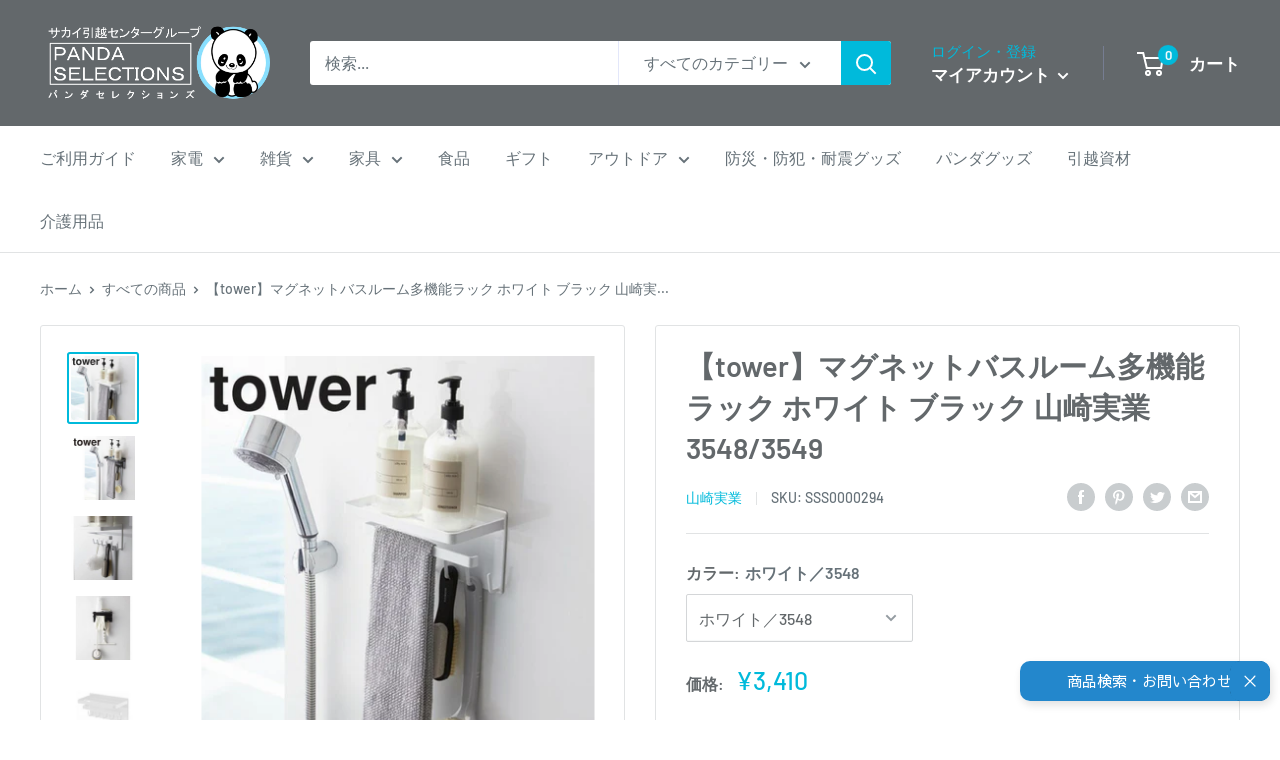

--- FILE ---
content_type: text/html; charset=utf-8
request_url: https://pandaselections.com/products/3548-3549
body_size: 39083
content:
<!doctype html>
<html class="no-js" lang="ja">
<head>




<style>

.collection__filter-group:has(button[aria-controls="filter-v-option-カラー"]){display:none;}
.collection__filter-group:has(button[aria-controls="mobile-filter-v-option-カラー"]){display:none;}
.collection__filter-group:has(button[aria-controls="filter-p-m-custom-prd_tags"]){display:none;}
.collection__filter-group:has(button[aria-controls="mobile-filter-p-m-custom-prd_tags"]){display:none;}

#shopify-section-header > section > header > div > div > div.header__action-list > div.header__action-item.header__action-item--account > span{color:#00BADB;}
#main .product-item .price{color:#ff3a3a;}
</style>
    

<!-- Global site tag (gtag.js) - Google Ads: 395501876 -->
<script async src="https://www.googletagmanager.com/gtag/js?id=AW-395501876"></script>
<script>
  window.dataLayer = window.dataLayer || [];
  function gtag(){dataLayer.push(arguments);}
  gtag('js', new Date());

  gtag('config', 'AW-395501876');
</script>
    <!-- Event snippet for 申し込み conversion page -->
<script>
  gtag('event', 'conversion', {'send_to': 'AW-395501876/vXeJCNjs5v0BELTCy7wB'});
</script>






    
<!-- Google Tag Manager -->
<script>(function(w,d,s,l,i){w[l]=w[l]||[];w[l].push({'gtm.start':
new Date().getTime(),event:'gtm.js'});var f=d.getElementsByTagName(s)[0],
j=d.createElement(s),dl=l!='dataLayer'?'&l='+l:'';j.async=true;j.src=
'https://www.googletagmanager.com/gtm.js?id='+i+dl;f.parentNode.insertBefore(j,f);
})(window,document,'script','dataLayer','GTM-58FPSXJ');</script>
<!-- End Google Tag Manager -->

     <!--修正2022/03/05完了-->
    <meta charset="utf-8">
    <meta name="viewport" content="width=device-width, initial-scale=1.0, height=device-height, minimum-scale=1.0, maximum-scale=1.0">
    <meta name="theme-color" content="#00badb"><title>【tower】マグネットバスルーム多機能ラック ホワイト ブラック 山崎実業3548/3549
</title><meta name="description" content="tower マグネットバスルーム多機能ラック 磁石がつく浴室壁面にマグネットで貼り付けるタイプの多機能ラックです。マグネットなので設置場所の調整も簡単。ラバーマグネットなので壁面を傷付けにくく、サビの心配もありません。ごちゃごちゃしがちな床置きをやめて水はけをよくすれば、ボトルの底のヌメリとも無縁です。ラック・ハンガー・フックの３つのツールを活用すれば、散らかりがちな小物類をお好きな場所に一括収納することができます。空間に限りのあるユニットバスの収納問題も、これならばっちり解決できます。 サイズ(約)幅 22cm × 奥行 11cm × 高さ 12cm内寸サイズ(約)幅 21 × 10.5 cm重量約780g材質本体：スチール（ユニ"><link rel="canonical" href="https://pandaselections.com/products/3548-3549"><link rel="shortcut icon" href="//pandaselections.com/cdn/shop/files/Favicon_96x96.png?v=1716018202" type="image/png"><link rel="preload" as="style" href="//pandaselections.com/cdn/shop/t/88/assets/theme.css?v=11014704264145128331753774270">
    <link rel="preload" as="script" href="//pandaselections.com/cdn/shop/t/88/assets/theme.js?v=132219002375670937941753774270">
    <link rel="preconnect" href="https://cdn.shopify.com">
    <link rel="preconnect" href="https://fonts.shopifycdn.com">
    <link rel="dns-prefetch" href="https://productreviews.shopifycdn.com">
    <link rel="dns-prefetch" href="https://ajax.googleapis.com">
    <link rel="dns-prefetch" href="https://maps.googleapis.com">
    <link rel="dns-prefetch" href="https://maps.gstatic.com">

    <meta property="og:type" content="product">
  <meta property="og:title" content="【tower】マグネットバスルーム多機能ラック ホワイト ブラック 山崎実業3548/3549"><meta property="og:image" content="http://pandaselections.com/cdn/shop/products/1_1fbdd631-19a5-4b75-a6f4-bf6460f485e7.png?v=1741328311">
    <meta property="og:image:secure_url" content="https://pandaselections.com/cdn/shop/products/1_1fbdd631-19a5-4b75-a6f4-bf6460f485e7.png?v=1741328311">
    <meta property="og:image:width" content="1200">
    <meta property="og:image:height" content="1200"><meta property="product:price:amount" content="3,410">
  <meta property="product:price:currency" content="JPY"><meta property="og:description" content="tower マグネットバスルーム多機能ラック 磁石がつく浴室壁面にマグネットで貼り付けるタイプの多機能ラックです。マグネットなので設置場所の調整も簡単。ラバーマグネットなので壁面を傷付けにくく、サビの心配もありません。ごちゃごちゃしがちな床置きをやめて水はけをよくすれば、ボトルの底のヌメリとも無縁です。ラック・ハンガー・フックの３つのツールを活用すれば、散らかりがちな小物類をお好きな場所に一括収納することができます。空間に限りのあるユニットバスの収納問題も、これならばっちり解決できます。 サイズ(約)幅 22cm × 奥行 11cm × 高さ 12cm内寸サイズ(約)幅 21 × 10.5 cm重量約780g材質本体：スチール（ユニ"><meta property="og:url" content="https://pandaselections.com/products/3548-3549">
<meta property="og:site_name" content="PANDASELECTIONS"><meta name="twitter:card" content="summary"><meta name="twitter:title" content="【tower】マグネットバスルーム多機能ラック ホワイト ブラック 山崎実業3548/3549">
  <meta name="twitter:description" content="tower マグネットバスルーム多機能ラック
  磁石がつく浴室壁面にマグネットで貼り付けるタイプの多機能ラックです。マグネットなので設置場所の調整も簡単。ラバーマグネットなので壁面を傷付けにくく、サビの心配もありません。ごちゃごちゃしがちな床置きをやめて水はけをよくすれば、ボトルの底のヌメリとも無縁です。ラック・ハンガー・フックの３つのツールを活用すれば、散らかりがちな小物類をお好きな場所に一括収納することができます。空間に限りのあるユニットバスの収納問題も、これならばっちり解決できます。
  サイズ(約)幅 22cm × 奥行 11cm × 高さ 12cm内寸サイズ(約)幅 21 × 10.5 cm重量約780g材質本体：スチール（ユニクロメッキ+粉体塗装）マグネット滑り止め：シリコーン耐荷重約3.5kg (棚：約1.5kg / フック１つあたり：約250g / タオルハンガー：約500g）カラーホワイト：3548ブラック：3549">
  <meta name="twitter:image" content="https://pandaselections.com/cdn/shop/products/1_1fbdd631-19a5-4b75-a6f4-bf6460f485e7_600x600_crop_center.png?v=1741328311">
    <link rel="preload" href="//pandaselections.com/cdn/fonts/barlow/barlow_n6.329f582a81f63f125e63c20a5a80ae9477df68e1.woff2" as="font" type="font/woff2" crossorigin><link rel="preload" href="//pandaselections.com/cdn/fonts/barlow/barlow_n5.a193a1990790eba0cc5cca569d23799830e90f07.woff2" as="font" type="font/woff2" crossorigin><style>
  @font-face {
  font-family: Barlow;
  font-weight: 600;
  font-style: normal;
  font-display: swap;
  src: url("//pandaselections.com/cdn/fonts/barlow/barlow_n6.329f582a81f63f125e63c20a5a80ae9477df68e1.woff2") format("woff2"),
       url("//pandaselections.com/cdn/fonts/barlow/barlow_n6.0163402e36247bcb8b02716880d0b39568412e9e.woff") format("woff");
}

  @font-face {
  font-family: Barlow;
  font-weight: 500;
  font-style: normal;
  font-display: swap;
  src: url("//pandaselections.com/cdn/fonts/barlow/barlow_n5.a193a1990790eba0cc5cca569d23799830e90f07.woff2") format("woff2"),
       url("//pandaselections.com/cdn/fonts/barlow/barlow_n5.ae31c82169b1dc0715609b8cc6a610b917808358.woff") format("woff");
}

@font-face {
  font-family: Barlow;
  font-weight: 600;
  font-style: normal;
  font-display: swap;
  src: url("//pandaselections.com/cdn/fonts/barlow/barlow_n6.329f582a81f63f125e63c20a5a80ae9477df68e1.woff2") format("woff2"),
       url("//pandaselections.com/cdn/fonts/barlow/barlow_n6.0163402e36247bcb8b02716880d0b39568412e9e.woff") format("woff");
}

@font-face {
  font-family: Barlow;
  font-weight: 600;
  font-style: italic;
  font-display: swap;
  src: url("//pandaselections.com/cdn/fonts/barlow/barlow_i6.5a22bd20fb27bad4d7674cc6e666fb9c77d813bb.woff2") format("woff2"),
       url("//pandaselections.com/cdn/fonts/barlow/barlow_i6.1c8787fcb59f3add01a87f21b38c7ef797e3b3a1.woff") format("woff");
}


  @font-face {
  font-family: Barlow;
  font-weight: 700;
  font-style: normal;
  font-display: swap;
  src: url("//pandaselections.com/cdn/fonts/barlow/barlow_n7.691d1d11f150e857dcbc1c10ef03d825bc378d81.woff2") format("woff2"),
       url("//pandaselections.com/cdn/fonts/barlow/barlow_n7.4fdbb1cb7da0e2c2f88492243ffa2b4f91924840.woff") format("woff");
}

  @font-face {
  font-family: Barlow;
  font-weight: 500;
  font-style: italic;
  font-display: swap;
  src: url("//pandaselections.com/cdn/fonts/barlow/barlow_i5.714d58286997b65cd479af615cfa9bb0a117a573.woff2") format("woff2"),
       url("//pandaselections.com/cdn/fonts/barlow/barlow_i5.0120f77e6447d3b5df4bbec8ad8c2d029d87fb21.woff") format("woff");
}

  @font-face {
  font-family: Barlow;
  font-weight: 700;
  font-style: italic;
  font-display: swap;
  src: url("//pandaselections.com/cdn/fonts/barlow/barlow_i7.50e19d6cc2ba5146fa437a5a7443c76d5d730103.woff2") format("woff2"),
       url("//pandaselections.com/cdn/fonts/barlow/barlow_i7.47e9f98f1b094d912e6fd631cc3fe93d9f40964f.woff") format("woff");
}


  :root {
    --default-text-font-size : 15px;
    --base-text-font-size    : 16px;
    --heading-font-family    : Barlow, sans-serif;
    --heading-font-weight    : 600;
    --heading-font-style     : normal;
    --text-font-family       : Barlow, sans-serif;
    --text-font-weight       : 500;
    --text-font-style        : normal;
    --text-font-bolder-weight: 600;
    --text-link-decoration   : underline;

    --text-color               : #677279;
    --text-color-rgb           : 103, 114, 121;
    --heading-color            : #63686b;
    --border-color             : #e1e3e4;
    --border-color-rgb         : 225, 227, 228;
    --form-border-color        : #d4d6d8;
    --accent-color             : #00badb;
    --accent-color-rgb         : 0, 186, 219;
    --link-color               : #00badb;
    --link-color-hover         : #00798e;
    --background               : #ffffff;
    --secondary-background     : #ffffff;
    --secondary-background-rgb : 255, 255, 255;
    --accent-background        : rgba(0, 186, 219, 0.08);

    --input-background: #ffffff;

    --error-color       : #ff0000;
    --error-background  : rgba(255, 0, 0, 0.07);
    --success-color     : #00aa00;
    --success-background: rgba(0, 170, 0, 0.11);

    --primary-button-background      : #00badb;
    --primary-button-background-rgb  : 0, 186, 219;
    --primary-button-text-color      : #ffffff;
    --secondary-button-background    : #1e2d7d;
    --secondary-button-background-rgb: 30, 45, 125;
    --secondary-button-text-color    : #ffffff;

    --header-background      : #63686b;
    --header-text-color      : #ffffff;
    --header-light-text-color: #a3afef;
    --header-border-color    : rgba(163, 175, 239, 0.3);
    --header-accent-color    : #00badb;

    --footer-background-color:    #ffffff;
    --footer-heading-text-color:  #1e2d7d;
    --footer-body-text-color:     #677279;
    --footer-body-text-color-rgb: 103, 114, 121;
    --footer-accent-color:        #00badb;
    --footer-accent-color-rgb:    0, 186, 219;
    --footer-border:              1px solid var(--border-color);
    
    --flickity-arrow-color: #abb1b4;--product-on-sale-accent           : #ee0000;
    --product-on-sale-accent-rgb       : 238, 0, 0;
    --product-on-sale-color            : #ffffff;
    --product-in-stock-color           : #008a00;
    --product-low-stock-color          : #ee0000;
    --product-sold-out-color           : #8a9297;
    --product-custom-label-1-background: #008a00;
    --product-custom-label-1-color     : #ffffff;
    --product-custom-label-2-background: #00a500;
    --product-custom-label-2-color     : #ffffff;
    --product-review-star-color        : #ffbd00;

    --mobile-container-gutter : 20px;
    --desktop-container-gutter: 40px;

    /* Shopify related variables */
    --payment-terms-background-color: #ffffff;
  }
</style>

<script>
  // IE11 does not have support for CSS variables, so we have to polyfill them
  if (!(((window || {}).CSS || {}).supports && window.CSS.supports('(--a: 0)'))) {
    const script = document.createElement('script');
    script.type = 'text/javascript';
    script.src = 'https://cdn.jsdelivr.net/npm/css-vars-ponyfill@2';
    script.onload = function() {
      cssVars({});
    };

    document.getElementsByTagName('head')[0].appendChild(script);
  }
</script>


    <script>window.performance && window.performance.mark && window.performance.mark('shopify.content_for_header.start');</script><meta name="google-site-verification" content="ABXlgtAo54lkIKPHloUyBMNNRbTkRHYiwJTn2kofn_4">
<meta id="shopify-digital-wallet" name="shopify-digital-wallet" content="/32874397831/digital_wallets/dialog">
<meta name="shopify-checkout-api-token" content="7f6ab4a5733df0f6520f1dde35ced777">
<link rel="alternate" type="application/json+oembed" href="https://pandaselections.com/products/3548-3549.oembed">
<script async="async" src="/checkouts/internal/preloads.js?locale=ja-JP"></script>
<link rel="preconnect" href="https://shop.app" crossorigin="anonymous">
<script async="async" src="https://shop.app/checkouts/internal/preloads.js?locale=ja-JP&shop_id=32874397831" crossorigin="anonymous"></script>
<script id="apple-pay-shop-capabilities" type="application/json">{"shopId":32874397831,"countryCode":"JP","currencyCode":"JPY","merchantCapabilities":["supports3DS"],"merchantId":"gid:\/\/shopify\/Shop\/32874397831","merchantName":"PANDASELECTIONS","requiredBillingContactFields":["postalAddress","email","phone"],"requiredShippingContactFields":["postalAddress","email","phone"],"shippingType":"shipping","supportedNetworks":["visa","masterCard","amex","jcb","discover"],"total":{"type":"pending","label":"PANDASELECTIONS","amount":"1.00"},"shopifyPaymentsEnabled":true,"supportsSubscriptions":true}</script>
<script id="shopify-features" type="application/json">{"accessToken":"7f6ab4a5733df0f6520f1dde35ced777","betas":["rich-media-storefront-analytics"],"domain":"pandaselections.com","predictiveSearch":false,"shopId":32874397831,"locale":"ja"}</script>
<script>var Shopify = Shopify || {};
Shopify.shop = "xn-eckn3a0au52a9bu666chn4d.myshopify.com";
Shopify.locale = "ja";
Shopify.currency = {"active":"JPY","rate":"1.0"};
Shopify.country = "JP";
Shopify.theme = {"name":"Warehouse20250729","id":154060587244,"schema_name":"Warehouse","schema_version":"2.6.6","theme_store_id":null,"role":"main"};
Shopify.theme.handle = "null";
Shopify.theme.style = {"id":null,"handle":null};
Shopify.cdnHost = "pandaselections.com/cdn";
Shopify.routes = Shopify.routes || {};
Shopify.routes.root = "/";</script>
<script type="module">!function(o){(o.Shopify=o.Shopify||{}).modules=!0}(window);</script>
<script>!function(o){function n(){var o=[];function n(){o.push(Array.prototype.slice.apply(arguments))}return n.q=o,n}var t=o.Shopify=o.Shopify||{};t.loadFeatures=n(),t.autoloadFeatures=n()}(window);</script>
<script>
  window.ShopifyPay = window.ShopifyPay || {};
  window.ShopifyPay.apiHost = "shop.app\/pay";
  window.ShopifyPay.redirectState = null;
</script>
<script id="shop-js-analytics" type="application/json">{"pageType":"product"}</script>
<script defer="defer" async type="module" src="//pandaselections.com/cdn/shopifycloud/shop-js/modules/v2/client.init-shop-cart-sync_CZKilf07.ja.esm.js"></script>
<script defer="defer" async type="module" src="//pandaselections.com/cdn/shopifycloud/shop-js/modules/v2/chunk.common_rlhnONO2.esm.js"></script>
<script type="module">
  await import("//pandaselections.com/cdn/shopifycloud/shop-js/modules/v2/client.init-shop-cart-sync_CZKilf07.ja.esm.js");
await import("//pandaselections.com/cdn/shopifycloud/shop-js/modules/v2/chunk.common_rlhnONO2.esm.js");

  window.Shopify.SignInWithShop?.initShopCartSync?.({"fedCMEnabled":true,"windoidEnabled":true});

</script>
<script>
  window.Shopify = window.Shopify || {};
  if (!window.Shopify.featureAssets) window.Shopify.featureAssets = {};
  window.Shopify.featureAssets['shop-js'] = {"shop-cart-sync":["modules/v2/client.shop-cart-sync_BwCHLH8C.ja.esm.js","modules/v2/chunk.common_rlhnONO2.esm.js"],"init-fed-cm":["modules/v2/client.init-fed-cm_CQXj6EwP.ja.esm.js","modules/v2/chunk.common_rlhnONO2.esm.js"],"shop-button":["modules/v2/client.shop-button_B7JE2zCc.ja.esm.js","modules/v2/chunk.common_rlhnONO2.esm.js"],"init-windoid":["modules/v2/client.init-windoid_DQ9csUH7.ja.esm.js","modules/v2/chunk.common_rlhnONO2.esm.js"],"shop-cash-offers":["modules/v2/client.shop-cash-offers_DxEVlT9h.ja.esm.js","modules/v2/chunk.common_rlhnONO2.esm.js","modules/v2/chunk.modal_BI56FOb0.esm.js"],"shop-toast-manager":["modules/v2/client.shop-toast-manager_BE8_-kNb.ja.esm.js","modules/v2/chunk.common_rlhnONO2.esm.js"],"init-shop-email-lookup-coordinator":["modules/v2/client.init-shop-email-lookup-coordinator_BgbPPTAQ.ja.esm.js","modules/v2/chunk.common_rlhnONO2.esm.js"],"pay-button":["modules/v2/client.pay-button_hoKCMeMC.ja.esm.js","modules/v2/chunk.common_rlhnONO2.esm.js"],"avatar":["modules/v2/client.avatar_BTnouDA3.ja.esm.js"],"init-shop-cart-sync":["modules/v2/client.init-shop-cart-sync_CZKilf07.ja.esm.js","modules/v2/chunk.common_rlhnONO2.esm.js"],"shop-login-button":["modules/v2/client.shop-login-button_BXDQHqjj.ja.esm.js","modules/v2/chunk.common_rlhnONO2.esm.js","modules/v2/chunk.modal_BI56FOb0.esm.js"],"init-customer-accounts-sign-up":["modules/v2/client.init-customer-accounts-sign-up_C3NeUvFd.ja.esm.js","modules/v2/client.shop-login-button_BXDQHqjj.ja.esm.js","modules/v2/chunk.common_rlhnONO2.esm.js","modules/v2/chunk.modal_BI56FOb0.esm.js"],"init-shop-for-new-customer-accounts":["modules/v2/client.init-shop-for-new-customer-accounts_D-v2xi0b.ja.esm.js","modules/v2/client.shop-login-button_BXDQHqjj.ja.esm.js","modules/v2/chunk.common_rlhnONO2.esm.js","modules/v2/chunk.modal_BI56FOb0.esm.js"],"init-customer-accounts":["modules/v2/client.init-customer-accounts_Cciaq_Mb.ja.esm.js","modules/v2/client.shop-login-button_BXDQHqjj.ja.esm.js","modules/v2/chunk.common_rlhnONO2.esm.js","modules/v2/chunk.modal_BI56FOb0.esm.js"],"shop-follow-button":["modules/v2/client.shop-follow-button_CM9l58Wl.ja.esm.js","modules/v2/chunk.common_rlhnONO2.esm.js","modules/v2/chunk.modal_BI56FOb0.esm.js"],"lead-capture":["modules/v2/client.lead-capture_oVhdpGxe.ja.esm.js","modules/v2/chunk.common_rlhnONO2.esm.js","modules/v2/chunk.modal_BI56FOb0.esm.js"],"checkout-modal":["modules/v2/client.checkout-modal_BbgmKIDX.ja.esm.js","modules/v2/chunk.common_rlhnONO2.esm.js","modules/v2/chunk.modal_BI56FOb0.esm.js"],"shop-login":["modules/v2/client.shop-login_BRorRhgW.ja.esm.js","modules/v2/chunk.common_rlhnONO2.esm.js","modules/v2/chunk.modal_BI56FOb0.esm.js"],"payment-terms":["modules/v2/client.payment-terms_Ba4TR13R.ja.esm.js","modules/v2/chunk.common_rlhnONO2.esm.js","modules/v2/chunk.modal_BI56FOb0.esm.js"]};
</script>
<script>(function() {
  var isLoaded = false;
  function asyncLoad() {
    if (isLoaded) return;
    isLoaded = true;
    var urls = ["https:\/\/cdn.shopify.com\/s\/files\/1\/0184\/4255\/1360\/files\/quicklink.v2.min.js?v=1619661100\u0026shop=xn-eckn3a0au52a9bu666chn4d.myshopify.com","https:\/\/subscription-script2-pr.firebaseapp.com\/script.js?shop=xn-eckn3a0au52a9bu666chn4d.myshopify.com","https:\/\/cdn.gojiberry.app\/dist\/shopify\/gojiberry.js?shop=xn-eckn3a0au52a9bu666chn4d.myshopify.com","https:\/\/cdn.omiseconnect.jp\/plugin\/js\/shopify_shop.js?shop=xn-eckn3a0au52a9bu666chn4d.myshopify.com"];
    for (var i = 0; i < urls.length; i++) {
      var s = document.createElement('script');
      s.type = 'text/javascript';
      s.async = true;
      s.src = urls[i];
      var x = document.getElementsByTagName('script')[0];
      x.parentNode.insertBefore(s, x);
    }
  };
  if(window.attachEvent) {
    window.attachEvent('onload', asyncLoad);
  } else {
    window.addEventListener('load', asyncLoad, false);
  }
})();</script>
<script id="__st">var __st={"a":32874397831,"offset":32400,"reqid":"d4fcc51f-96bf-46e7-9737-ed42804e2162-1768975120","pageurl":"pandaselections.com\/products\/3548-3549","u":"a57549efd914","p":"product","rtyp":"product","rid":5868489703583};</script>
<script>window.ShopifyPaypalV4VisibilityTracking = true;</script>
<script id="captcha-bootstrap">!function(){'use strict';const t='contact',e='account',n='new_comment',o=[[t,t],['blogs',n],['comments',n],[t,'customer']],c=[[e,'customer_login'],[e,'guest_login'],[e,'recover_customer_password'],[e,'create_customer']],r=t=>t.map((([t,e])=>`form[action*='/${t}']:not([data-nocaptcha='true']) input[name='form_type'][value='${e}']`)).join(','),a=t=>()=>t?[...document.querySelectorAll(t)].map((t=>t.form)):[];function s(){const t=[...o],e=r(t);return a(e)}const i='password',u='form_key',d=['recaptcha-v3-token','g-recaptcha-response','h-captcha-response',i],f=()=>{try{return window.sessionStorage}catch{return}},m='__shopify_v',_=t=>t.elements[u];function p(t,e,n=!1){try{const o=window.sessionStorage,c=JSON.parse(o.getItem(e)),{data:r}=function(t){const{data:e,action:n}=t;return t[m]||n?{data:e,action:n}:{data:t,action:n}}(c);for(const[e,n]of Object.entries(r))t.elements[e]&&(t.elements[e].value=n);n&&o.removeItem(e)}catch(o){console.error('form repopulation failed',{error:o})}}const l='form_type',E='cptcha';function T(t){t.dataset[E]=!0}const w=window,h=w.document,L='Shopify',v='ce_forms',y='captcha';let A=!1;((t,e)=>{const n=(g='f06e6c50-85a8-45c8-87d0-21a2b65856fe',I='https://cdn.shopify.com/shopifycloud/storefront-forms-hcaptcha/ce_storefront_forms_captcha_hcaptcha.v1.5.2.iife.js',D={infoText:'hCaptchaによる保護',privacyText:'プライバシー',termsText:'利用規約'},(t,e,n)=>{const o=w[L][v],c=o.bindForm;if(c)return c(t,g,e,D).then(n);var r;o.q.push([[t,g,e,D],n]),r=I,A||(h.body.append(Object.assign(h.createElement('script'),{id:'captcha-provider',async:!0,src:r})),A=!0)});var g,I,D;w[L]=w[L]||{},w[L][v]=w[L][v]||{},w[L][v].q=[],w[L][y]=w[L][y]||{},w[L][y].protect=function(t,e){n(t,void 0,e),T(t)},Object.freeze(w[L][y]),function(t,e,n,w,h,L){const[v,y,A,g]=function(t,e,n){const i=e?o:[],u=t?c:[],d=[...i,...u],f=r(d),m=r(i),_=r(d.filter((([t,e])=>n.includes(e))));return[a(f),a(m),a(_),s()]}(w,h,L),I=t=>{const e=t.target;return e instanceof HTMLFormElement?e:e&&e.form},D=t=>v().includes(t);t.addEventListener('submit',(t=>{const e=I(t);if(!e)return;const n=D(e)&&!e.dataset.hcaptchaBound&&!e.dataset.recaptchaBound,o=_(e),c=g().includes(e)&&(!o||!o.value);(n||c)&&t.preventDefault(),c&&!n&&(function(t){try{if(!f())return;!function(t){const e=f();if(!e)return;const n=_(t);if(!n)return;const o=n.value;o&&e.removeItem(o)}(t);const e=Array.from(Array(32),(()=>Math.random().toString(36)[2])).join('');!function(t,e){_(t)||t.append(Object.assign(document.createElement('input'),{type:'hidden',name:u})),t.elements[u].value=e}(t,e),function(t,e){const n=f();if(!n)return;const o=[...t.querySelectorAll(`input[type='${i}']`)].map((({name:t})=>t)),c=[...d,...o],r={};for(const[a,s]of new FormData(t).entries())c.includes(a)||(r[a]=s);n.setItem(e,JSON.stringify({[m]:1,action:t.action,data:r}))}(t,e)}catch(e){console.error('failed to persist form',e)}}(e),e.submit())}));const S=(t,e)=>{t&&!t.dataset[E]&&(n(t,e.some((e=>e===t))),T(t))};for(const o of['focusin','change'])t.addEventListener(o,(t=>{const e=I(t);D(e)&&S(e,y())}));const B=e.get('form_key'),M=e.get(l),P=B&&M;t.addEventListener('DOMContentLoaded',(()=>{const t=y();if(P)for(const e of t)e.elements[l].value===M&&p(e,B);[...new Set([...A(),...v().filter((t=>'true'===t.dataset.shopifyCaptcha))])].forEach((e=>S(e,t)))}))}(h,new URLSearchParams(w.location.search),n,t,e,['guest_login'])})(!0,!0)}();</script>
<script integrity="sha256-4kQ18oKyAcykRKYeNunJcIwy7WH5gtpwJnB7kiuLZ1E=" data-source-attribution="shopify.loadfeatures" defer="defer" src="//pandaselections.com/cdn/shopifycloud/storefront/assets/storefront/load_feature-a0a9edcb.js" crossorigin="anonymous"></script>
<script crossorigin="anonymous" defer="defer" src="//pandaselections.com/cdn/shopifycloud/storefront/assets/shopify_pay/storefront-65b4c6d7.js?v=20250812"></script>
<script data-source-attribution="shopify.dynamic_checkout.dynamic.init">var Shopify=Shopify||{};Shopify.PaymentButton=Shopify.PaymentButton||{isStorefrontPortableWallets:!0,init:function(){window.Shopify.PaymentButton.init=function(){};var t=document.createElement("script");t.src="https://pandaselections.com/cdn/shopifycloud/portable-wallets/latest/portable-wallets.ja.js",t.type="module",document.head.appendChild(t)}};
</script>
<script data-source-attribution="shopify.dynamic_checkout.buyer_consent">
  function portableWalletsHideBuyerConsent(e){var t=document.getElementById("shopify-buyer-consent"),n=document.getElementById("shopify-subscription-policy-button");t&&n&&(t.classList.add("hidden"),t.setAttribute("aria-hidden","true"),n.removeEventListener("click",e))}function portableWalletsShowBuyerConsent(e){var t=document.getElementById("shopify-buyer-consent"),n=document.getElementById("shopify-subscription-policy-button");t&&n&&(t.classList.remove("hidden"),t.removeAttribute("aria-hidden"),n.addEventListener("click",e))}window.Shopify?.PaymentButton&&(window.Shopify.PaymentButton.hideBuyerConsent=portableWalletsHideBuyerConsent,window.Shopify.PaymentButton.showBuyerConsent=portableWalletsShowBuyerConsent);
</script>
<script data-source-attribution="shopify.dynamic_checkout.cart.bootstrap">document.addEventListener("DOMContentLoaded",(function(){function t(){return document.querySelector("shopify-accelerated-checkout-cart, shopify-accelerated-checkout")}if(t())Shopify.PaymentButton.init();else{new MutationObserver((function(e,n){t()&&(Shopify.PaymentButton.init(),n.disconnect())})).observe(document.body,{childList:!0,subtree:!0})}}));
</script>
<link id="shopify-accelerated-checkout-styles" rel="stylesheet" media="screen" href="https://pandaselections.com/cdn/shopifycloud/portable-wallets/latest/accelerated-checkout-backwards-compat.css" crossorigin="anonymous">
<style id="shopify-accelerated-checkout-cart">
        #shopify-buyer-consent {
  margin-top: 1em;
  display: inline-block;
  width: 100%;
}

#shopify-buyer-consent.hidden {
  display: none;
}

#shopify-subscription-policy-button {
  background: none;
  border: none;
  padding: 0;
  text-decoration: underline;
  font-size: inherit;
  cursor: pointer;
}

#shopify-subscription-policy-button::before {
  box-shadow: none;
}

      </style>

<script>window.performance && window.performance.mark && window.performance.mark('shopify.content_for_header.end');</script>

    <link rel="stylesheet" href="//pandaselections.com/cdn/shop/t/88/assets/theme.css?v=11014704264145128331753774270">

    
  <script type="application/ld+json">
  {
    "@context": "http://schema.org",
    "@type": "Product",
    "offers": [{
          "@type": "Offer",
          "name": "ホワイト／3548",
          "availability":"https://schema.org/InStock",
          "price": 3410.0,
          "priceCurrency": "JPY",
          "priceValidUntil": "2026-01-31","sku": "SSS0000294","url": "/products/3548-3549?variant=42740894990572"
        },
{
          "@type": "Offer",
          "name": "【完売】ブラック／3549",
          "availability":"https://schema.org/OutOfStock",
          "price": 3410.0,
          "priceCurrency": "JPY",
          "priceValidUntil": "2026-01-31","sku": "SSS0000295","url": "/products/3548-3549?variant=42740895023340"
        }
],
    "brand": {
      "name": "山崎実業"
    },
    "name": "【tower】マグネットバスルーム多機能ラック ホワイト ブラック 山崎実業3548\/3549",
    "description": "tower マグネットバスルーム多機能ラック\n  磁石がつく浴室壁面にマグネットで貼り付けるタイプの多機能ラックです。マグネットなので設置場所の調整も簡単。ラバーマグネットなので壁面を傷付けにくく、サビの心配もありません。ごちゃごちゃしがちな床置きをやめて水はけをよくすれば、ボトルの底のヌメリとも無縁です。ラック・ハンガー・フックの３つのツールを活用すれば、散らかりがちな小物類をお好きな場所に一括収納することができます。空間に限りのあるユニットバスの収納問題も、これならばっちり解決できます。\n  サイズ(約)幅 22cm × 奥行 11cm × 高さ 12cm内寸サイズ(約)幅 21 × 10.5 cm重量約780g材質本体：スチール（ユニクロメッキ+粉体塗装）マグネット滑り止め：シリコーン耐荷重約3.5kg (棚：約1.5kg \/ フック１つあたり：約250g \/ タオルハンガー：約500g）カラーホワイト：3548ブラック：3549",
    "category": "雑貨",
    "url": "/products/3548-3549",
    "sku": "SSS0000294",
    "image": {
      "@type": "ImageObject",
      "url": "https://pandaselections.com/cdn/shop/products/1_1fbdd631-19a5-4b75-a6f4-bf6460f485e7_1024x.png?v=1741328311",
      "image": "https://pandaselections.com/cdn/shop/products/1_1fbdd631-19a5-4b75-a6f4-bf6460f485e7_1024x.png?v=1741328311",
      "name": "【tower】マグネットバスルーム多機能ラック ホワイト ブラック 山崎実業3548\/3549",
      "width": "1024",
      "height": "1024"
    }
  }
  </script>



  <script type="application/ld+json">
  {
    "@context": "http://schema.org",
    "@type": "BreadcrumbList",
  "itemListElement": [{
      "@type": "ListItem",
      "position": 1,
      "name": "ホーム",
      "item": "https://pandaselections.com"
    },{
          "@type": "ListItem",
          "position": 2,
          "name": "【tower】マグネットバスルーム多機能ラック ホワイト ブラック 山崎実業3548\/3549",
          "item": "https://pandaselections.com/products/3548-3549"
        }]
  }
  </script>


    <script>
      // This allows to expose several variables to the global scope, to be used in scripts
      window.theme = {
        pageType: "product",
        cartCount: 0,
        moneyFormat: "¥{{amount_no_decimals}}",
        moneyWithCurrencyFormat: "¥{{amount_no_decimals}}",
        currencyCodeEnabled: false,
        showDiscount: true,
        discountMode: "saving",
        searchMode: "product,article",
        searchUnavailableProducts: "last",
        cartType: "drawer"
      };

      window.routes = {
        rootUrl: "\/",
        rootUrlWithoutSlash: '',
        cartUrl: "\/cart",
        cartAddUrl: "\/cart\/add",
        cartChangeUrl: "\/cart\/change",
        searchUrl: "\/search",
        productRecommendationsUrl: "\/recommendations\/products"
      };

      window.languages = {
        productRegularPrice: "通常価格",
        productSalePrice: "販売価格",
        collectionOnSaleLabel: "{{savings}}-OFF",
        productFormUnavailable: "利用できません",
        productFormAddToCart: "カートに追加",
        productFormSoldOut: "完売",
        productAdded: "カートに追加されました",
        productAddedShort: "追加されました",
        shippingEstimatorNoResults: "住所への配送が見つかりませんでした。",
        shippingEstimatorOneResult: "住所には1つの配送料金があります：",
        shippingEstimatorMultipleResults: "住所には{{count}}の送料があります：",
        shippingEstimatorErrors: "いくつかのエラーがあります："
      };

      window.lazySizesConfig = {
        loadHidden: false,
        hFac: 0.8,
        expFactor: 3,
        customMedia: {
          '--phone': '(max-width: 640px)',
          '--tablet': '(min-width: 641px) and (max-width: 1023px)',
          '--lap': '(min-width: 1024px)'
        }
      };

      document.documentElement.className = document.documentElement.className.replace('no-js', 'js');
    </script><script src="//pandaselections.com/cdn/shop/t/88/assets/theme.js?v=132219002375670937941753774270" defer></script>
    <script src="//pandaselections.com/cdn/shop/t/88/assets/custom.js?v=102476495355921946141753774268" defer></script><script>
        (function () {
          window.onpageshow = function() {
            // We force re-freshing the cart content onpageshow, as most browsers will serve a cache copy when hitting the
            // back button, which cause staled data
            document.documentElement.dispatchEvent(new CustomEvent('cart:refresh', {
              bubbles: true,
              detail: {scrollToTop: false}
            }));
          };
        })();
      </script><!--Clarityトラッキングコード挿入-->
    
    <script type="text/javascript">
    (function(c,l,a,r,i,t,y){
        c[a]=c[a]||function(){(c[a].q=c[a].q||[]).push(arguments)};
        t=l.createElement(r);t.async=1;t.src="https://www.clarity.ms/tag/"+i;
        y=l.getElementsByTagName(r)[0];y.parentNode.insertBefore(t,y);
    })(window, document, "clarity", "script", "cypbupvk9u");
　</script>
    
<!--Clarityトラッキングコード挿入-->
 <script src="https://code.jquery.com/jquery-3.6.3.min.js" integrity="sha256-pvPw+upLPUjgMXY0G+8O0xUf+/Im1MZjXxxgOcBQBXU=" crossorigin="anonymous"></script>
  <!-- BEGIN app block: shopify://apps/order-limits/blocks/ruffruff-order-limits/56fb9d8f-3621-4732-8425-5c64262bef41 --><!-- BEGIN app snippet: access-restriction --><!-- END app snippet --><!-- BEGIN app snippet: settings-json -->
<style data-shopify>
  .ruffruff-order-limits__product-messages {
    background-color: #FFFFFF !important;
    border: 1px solid #F21414 !important;
    color: #F21414 !important;
  }
</style>

<!-- cached at 1768975120 -->
<script id='ruffruff-order-limits-settings-json' type='application/json'>{"alertMessageModalEnabled": true,"productMessagePosition": "above"}</script>
<!-- END app snippet --><!-- BEGIN app snippet: product-quantity-rules-json -->
<!-- cached at 1768975120 -->
<script id='ruffruff-order-limits-product-quantity-rules-json' type='application/json'>[{"collectionIds": [],"eligibleItems": "","id": "110967914732","increment": 1,"max": 3,"min": 1,"productIds": ["8748497436908"],"productMessage": "こちらの商品はおひとり様3点限りとなります。","productTags": [],"productVariantIds": []}]</script>
<!-- END app snippet --><!-- BEGIN app snippet: price-rules-json -->
<!-- cached at 1768975120 -->
<script id='ruffruff-order-limits-price-rules-json' type='application/json'>[]</script>
<!-- END app snippet --><!-- BEGIN app snippet: bundle-rules-json -->
<!-- cached at 1768975120 -->
<script id='ruffruff-order-limits-bundle-rules-json' type='application/json'>[]</script>
<!-- END app snippet --><!-- BEGIN app snippet: customer-rules-json -->
<!-- cached at 1768975120 -->
<script id='ruffruff-order-limits-customer-rules-json' type='application/json'>[{"collectionIds": [],"eligibleItems": "","id": "111136637164","productIds": ["8748497436908"],"productMessage": "アカウント登録後購入いただけます。","productTags": [],"productVariantIds": []}]</script>
<!-- END app snippet --><!-- BEGIN app snippet: weight-rules-json -->
<!-- cached at 1768975120 -->
<script id='ruffruff-order-limits-weight-rules-json' type='application/json'>[]</script>
<!-- END app snippet --><!-- BEGIN app snippet: product-json -->
<!-- cached at 1768975120 -->
<script id='ruffruff-order-limits-product-json' type='application/json'>{"collectionIds": ["436924449004", "413253435628", "435947340012", "172401688711", "227377676447", "443048231148", "210115231903", "172401393799", "172385992839"],"defaultVariantId": "42740894990572","handle": "3548-3549","hasOnlyDefaultVariant": false,"id": "5868489703583","tags": ["Tower", "おすすめ", "ストア表示中", "タワー", "バスルーム", "バス雑貨", "ランドリー雑貨", "一人暮らし_バス用品", "収納", "山崎実業", "引越後収納_バスルーム", "楽天", "生活雑貨", "表示中"],"variants": [{"id":"42740894990572","weight":0.0,"weightInUnit":0.0,"weightUnit":"kg"},{"id":"42740895023340","weight":0.0,"weightInUnit":0.0,"weightUnit":"kg"}]}</script>
<!-- END app snippet --><!-- BEGIN app snippet: vite-tag -->


<!-- END app snippet --><!-- BEGIN app snippet: vite-tag -->


  <script src="https://cdn.shopify.com/extensions/019b8c68-ec78-76f0-9e5c-f5b4cfe2d714/ruffruff-order-limits-133/assets/entry-C7CLRJ12.js" type="module" crossorigin="anonymous"></script>
  <link rel="modulepreload" href="https://cdn.shopify.com/extensions/019b8c68-ec78-76f0-9e5c-f5b4cfe2d714/ruffruff-order-limits-133/assets/getShopifyRootUrl-BAFHm-cu.js" crossorigin="anonymous">
  <link rel="modulepreload" href="https://cdn.shopify.com/extensions/019b8c68-ec78-76f0-9e5c-f5b4cfe2d714/ruffruff-order-limits-133/assets/constants-Zwc9dJOo.js" crossorigin="anonymous">
  <link href="//cdn.shopify.com/extensions/019b8c68-ec78-76f0-9e5c-f5b4cfe2d714/ruffruff-order-limits-133/assets/entry-eUVkEetz.css" rel="stylesheet" type="text/css" media="all" />

<!-- END app snippet -->
<!-- END app block --><!-- BEGIN app block: shopify://apps/powerful-form-builder/blocks/app-embed/e4bcb1eb-35b2-42e6-bc37-bfe0e1542c9d --><script type="text/javascript" hs-ignore data-cookieconsent="ignore">
  var Globo = Globo || {};
  var globoFormbuilderRecaptchaInit = function(){};
  var globoFormbuilderHcaptchaInit = function(){};
  window.Globo.FormBuilder = window.Globo.FormBuilder || {};
  window.Globo.FormBuilder.shop = {"configuration":{"money_format":"¥{{amount_no_decimals}}"},"pricing":{"features":{"bulkOrderForm":false,"cartForm":false,"fileUpload":2,"removeCopyright":false}},"settings":{"copyright":"Powered by <a href=\"https://globosoftware.net\" target=\"_blank\">Globo</a> <a href=\"https://apps.shopify.com/form-builder-contact-form\" target=\"_blank\">Form Builder</a>","hideWaterMark":false,"reCaptcha":{"recaptchaType":"v2","siteKey":false,"languageCode":"en"},"scrollTop":false},"encryption_form_id":1,"url":"https://form.globosoftware.net/"};

  if(window.Globo.FormBuilder.shop.settings.customCssEnabled && window.Globo.FormBuilder.shop.settings.customCssCode){
    const customStyle = document.createElement('style');
    customStyle.type = 'text/css';
    customStyle.innerHTML = window.Globo.FormBuilder.shop.settings.customCssCode;
    document.head.appendChild(customStyle);
  }

  window.Globo.FormBuilder.forms = [];
    
      
      
      
      window.Globo.FormBuilder.forms[92000] = {"92000":{"header":{"active":false,"title":"Contact us","description":"\u003cp\u003eLeave your message and we'll get back to you shortly.\u003c\/p\u003e"},"elements":[{"id":"text","type":"text","label":"お名前","placeholder":"山田　太郎","description":"","limitCharacters":false,"characters":100,"hideLabel":false,"keepPositionLabel":false,"required":true,"ifHideLabel":false,"inputIcon":"","columnWidth":100},{"id":"email","type":"email","label":"メールアドレス","placeholder":"yyyyy@xxxx.com","description":"","limitCharacters":false,"characters":100,"hideLabel":false,"keepPositionLabel":false,"required":true,"ifHideLabel":false,"inputIcon":"","columnWidth":100},{"id":"textarea","type":"textarea","label":"お問合せ内容","placeholder":"","description":"","limitCharacters":false,"characters":100,"hideLabel":false,"keepPositionLabel":false,"required":true,"ifHideLabel":false,"columnWidth":100}],"add-elements":null,"footer":{"description":"","previousText":"Previous","nextText":"Next","submitText":"送信","resetButton":false,"resetButtonText":"Reset","submitFullWidth":true,"submitAlignment":"left"},"mail":{"admin":null,"customer":{"enable":false,"emailType":"elementEmail","selectEmail":"onlyEmail","emailId":"email","emailConditional":false,"note":"You can use variables which will help you create a dynamic content","subject":"Thanks for submitting","content":"\u003ctable class=\"header row\" style=\"width: 100%; border-spacing: 0; border-collapse: collapse; margin: 40px 0 20px;\"\u003e\n\u003ctbody\u003e\n\u003ctr\u003e\n\u003ctd class=\"header__cell\" style=\"font-family: -apple-system, BlinkMacSystemFont, Roboto, Oxygen, Ubuntu, Cantarell, Fira Sans, Droid Sans, Helvetica Neue, sans-serif;\"\u003e\u003ccenter\u003e\n\u003ctable class=\"container\" style=\"width: 559px; text-align: left; border-spacing: 0px; border-collapse: collapse; margin: 0px auto;\"\u003e\n\u003ctbody\u003e\n\u003ctr\u003e\n\u003ctd style=\"font-family: -apple-system, BlinkMacSystemFont, Roboto, Oxygen, Ubuntu, Cantarell, 'Fira Sans', 'Droid Sans', 'Helvetica Neue', sans-serif; width: 544.219px;\"\u003e\n\u003ctable class=\"row\" style=\"width: 100%; border-spacing: 0; border-collapse: collapse;\"\u003e\n\u003ctbody\u003e\n\u003ctr\u003e\n\u003ctd class=\"shop-name__cell\" style=\"font-family: -apple-system, BlinkMacSystemFont, Roboto, Oxygen, Ubuntu, Cantarell, Fira Sans, Droid Sans, Helvetica Neue, sans-serif;\"\u003e\n\u003ch1 class=\"shop-name__text\" style=\"font-weight: normal; font-size: 30px; color: #333; margin: 0;\"\u003e\u003ca class=\"shop_name\" target=\"_blank\" rel=\"noopener\"\u003eShop\u003c\/a\u003e\u003c\/h1\u003e\n\u003c\/td\u003e\n\u003ctd class=\"order-number__cell\" style=\"font-family: -apple-system, BlinkMacSystemFont, Roboto, Oxygen, Ubuntu, Cantarell, Fira Sans, Droid Sans, Helvetica Neue, sans-serif; font-size: 14px; color: #999;\" align=\"right\"\u003e\u0026nbsp;\u003c\/td\u003e\n\u003c\/tr\u003e\n\u003c\/tbody\u003e\n\u003c\/table\u003e\n\u003c\/td\u003e\n\u003c\/tr\u003e\n\u003c\/tbody\u003e\n\u003c\/table\u003e\n\u003c\/center\u003e\u003c\/td\u003e\n\u003c\/tr\u003e\n\u003c\/tbody\u003e\n\u003c\/table\u003e\n\u003ctable class=\"row content\" style=\"width: 100%; border-spacing: 0; border-collapse: collapse;\"\u003e\n\u003ctbody\u003e\n\u003ctr\u003e\n\u003ctd class=\"content__cell\" style=\"font-family: -apple-system, BlinkMacSystemFont, Roboto, Oxygen, Ubuntu, Cantarell, Fira Sans, Droid Sans, Helvetica Neue, sans-serif; padding-bottom: 40px;\"\u003e\u003ccenter\u003e\n\u003ctable class=\"container\" style=\"width: 560px; text-align: left; border-spacing: 0; border-collapse: collapse; margin: 0 auto;\"\u003e\n\u003ctbody\u003e\n\u003ctr\u003e\n\u003ctd style=\"font-family: -apple-system, BlinkMacSystemFont, Roboto, Oxygen, Ubuntu, Cantarell, Fira Sans, Droid Sans, Helvetica Neue, sans-serif;\"\u003e\n\u003ch2 class=\"quote-heading\" style=\"font-weight: normal; font-size: 24px; margin: 0 0 10px;\"\u003eThanks for your submission\u003c\/h2\u003e\n\u003cp class=\"quote-heading-message\"\u003eHi, we are getting your submission. We will get back to you shortly.\u003c\/p\u003e\n\u003c\/td\u003e\n\u003c\/tr\u003e\n\u003c\/tbody\u003e\n\u003c\/table\u003e\n\u003ctable class=\"row section\" style=\"width: 100%; border-spacing: 0; border-collapse: collapse; border-top-width: 1px; border-top-color: #e5e5e5; border-top-style: solid;\"\u003e\n\u003ctbody\u003e\n\u003ctr\u003e\n\u003ctd class=\"section__cell\" style=\"font-family: -apple-system, BlinkMacSystemFont, Roboto, Oxygen, Ubuntu, Cantarell, Fira Sans, Droid Sans, Helvetica Neue, sans-serif; padding: 40px 0;\"\u003e\u003ccenter\u003e\n\u003ctable class=\"container\" style=\"width: 560px; text-align: left; border-spacing: 0; border-collapse: collapse; margin: 0 auto;\"\u003e\n\u003ctbody\u003e\n\u003ctr\u003e\n\u003ctd style=\"font-family: -apple-system, BlinkMacSystemFont, Roboto, Oxygen, Ubuntu, Cantarell, Fira Sans, Droid Sans, Helvetica Neue, sans-serif;\"\u003e\n\u003ch3 class=\"more-information\"\u003eMore information\u003c\/h3\u003e\n\u003cp\u003e{{data}}\u003c\/p\u003e\n\u003c\/td\u003e\n\u003c\/tr\u003e\n\u003c\/tbody\u003e\n\u003c\/table\u003e\n\u003c\/center\u003e\u003c\/td\u003e\n\u003c\/tr\u003e\n\u003c\/tbody\u003e\n\u003c\/table\u003e\n\u003ctable class=\"row footer\" style=\"width: 100%; border-spacing: 0; border-collapse: collapse; border-top-width: 1px; border-top-color: #e5e5e5; border-top-style: solid;\"\u003e\n\u003ctbody\u003e\n\u003ctr\u003e\n\u003ctd class=\"footer__cell\" style=\"font-family: -apple-system, BlinkMacSystemFont, Roboto, Oxygen, Ubuntu, Cantarell, Fira Sans, Droid Sans, Helvetica Neue, sans-serif; padding: 35px 0;\"\u003e\u003ccenter\u003e\n\u003ctable class=\"container\" style=\"width: 560px; text-align: left; border-spacing: 0; border-collapse: collapse; margin: 0 auto;\"\u003e\n\u003ctbody\u003e\n\u003ctr\u003e\n\u003ctd style=\"font-family: -apple-system, BlinkMacSystemFont, Roboto, Oxygen, Ubuntu, Cantarell, Fira Sans, Droid Sans, Helvetica Neue, sans-serif;\"\u003e\n\u003cp class=\"contact\" style=\"text-align: center;\"\u003eIf you have any questions, reply to this email or contact us at \u003ca href=\"mailto:pandaselections@hikkoshi-sakai.co.jp\"\u003epandaselections@hikkoshi-sakai.co.jp\u003c\/a\u003e\u003c\/p\u003e\n\u003c\/td\u003e\n\u003c\/tr\u003e\n\u003ctr\u003e\n\u003ctd style=\"font-family: -apple-system, BlinkMacSystemFont, Roboto, Oxygen, Ubuntu, Cantarell, Fira Sans, Droid Sans, Helvetica Neue, sans-serif;\"\u003e\n\u003cp class=\"disclaimer__subtext\" style=\"color: #999; line-height: 150%; font-size: 14px; margin: 0; text-align: center;\"\u003eClick \u003ca href=\"[UNSUBSCRIBEURL]\"\u003ehere\u003c\/a\u003e to unsubscribe\u003c\/p\u003e\n\u003c\/td\u003e\n\u003c\/tr\u003e\n\u003c\/tbody\u003e\n\u003c\/table\u003e\n\u003c\/center\u003e\u003c\/td\u003e\n\u003c\/tr\u003e\n\u003c\/tbody\u003e\n\u003c\/table\u003e\n\u003c\/center\u003e\u003c\/td\u003e\n\u003c\/tr\u003e\n\u003c\/tbody\u003e\n\u003c\/table\u003e","islimitWidth":false,"maxWidth":"600"}},"appearance":{"layout":"default","width":"","style":"classic_rounded","mainColor":"rgba(0,186,219,1)","headingColor":"#000","labelColor":"rgba(88,93,97,1)","descriptionColor":"#6c757d","optionColor":"#000","paragraphColor":"rgba(255,254,254,1)","paragraphBackground":"rgba(255,255,255,1)","background":"color","backgroundColor":"rgba(243,245,246,1)","backgroundImage":"","backgroundImageAlignment":"middle","floatingIcon":"\u003csvg aria-hidden=\"true\" focusable=\"false\" data-prefix=\"far\" data-icon=\"envelope\" class=\"svg-inline--fa fa-envelope fa-w-16\" role=\"img\" xmlns=\"http:\/\/www.w3.org\/2000\/svg\" viewBox=\"0 0 512 512\"\u003e\u003cpath fill=\"currentColor\" d=\"M464 64H48C21.49 64 0 85.49 0 112v288c0 26.51 21.49 48 48 48h416c26.51 0 48-21.49 48-48V112c0-26.51-21.49-48-48-48zm0 48v40.805c-22.422 18.259-58.168 46.651-134.587 106.49-16.841 13.247-50.201 45.072-73.413 44.701-23.208.375-56.579-31.459-73.413-44.701C106.18 199.465 70.425 171.067 48 152.805V112h416zM48 400V214.398c22.914 18.251 55.409 43.862 104.938 82.646 21.857 17.205 60.134 55.186 103.062 54.955 42.717.231 80.509-37.199 103.053-54.947 49.528-38.783 82.032-64.401 104.947-82.653V400H48z\"\u003e\u003c\/path\u003e\u003c\/svg\u003e","floatingText":"","displayOnAllPage":false,"position":"bottom right","formType":"normalForm"},"reCaptcha":{"enable":false,"note":"Please make sure that you have set Google reCaptcha v2 Site key and Secret key in \u003ca href=\"\/admin\/settings\"\u003eSettings\u003c\/a\u003e"},"errorMessage":{"required":"必須項目をご入力ください。","invalid":"こちらは無効です。","invalidName":"無効なお名前です。","invalidEmail":"無効なメールアドレスです。","invalidURL":"無効なURLです。","invalidPhone":"無効な端末・もしくは番号です。","invalidNumber":"無効な番号です。","invalidPassword":"無効なパスワードです。","confirmPasswordNotMatch":"パスワードが異なります。","customerAlreadyExists":"既に顧客情報がございます。","fileSizeLimit":"ファイルサイズの制限を超えました。","fileNotAllowed":"ファイルの拡張子が無効です。","requiredCaptcha":"キャプチャを入力してください。","requiredProducts":"商品を選択してください。","limitQuantity":"商品の在庫数を超えました。","shopifyInvalidPhone":"電話番号　-　この配送方法を利用するには、有効な電話番号を入力してください。","shopifyPhoneHasAlready":"電話番号　-　この番号は既に使用済みです。","shopifyInvalidProvice":"都道府県が無効です。","otherError":"通信に失敗しました。申し訳ございませんが、もう一度お試しください。"},"afterSubmit":{"action":"clearForm","message":"\u003ch4 style=\"color: #2aa876;\"\u003e\u003cstrong\u003eお問い合わせいただきありがとうございます。 \u003cbr \/\u003eご回答にはお時間を頂く可能性がございます。 \u003cbr \/\u003e申し訳ございませんが、今しばらくお待ちくださいませ。\u003c\/strong\u003e\u003c\/h4\u003e","redirectUrl":"","enableGa":false,"gaEventCategory":"Form Builder by Globo","gaEventAction":"Submit","gaEventLabel":"Contact us form","enableFpx":false,"fpxTrackerName":""},"integration":{"shopify":{"createAccount":false,"ifExist":"returnError","sendEmailInvite":false,"acceptsMarketing":false,"note":"Learn \u003ca href=\"https:\/\/www.google.com\/\" target=\"_blank\"\u003ehow to connect\u003c\/a\u003e form elements to Shopify customer data","integrationElements":[]},"mailChimp":{"loading":"","enable":false,"list":false,"note":"Learn \u003ca href=\"https:\/\/www.google.com\/\" target=\"_blank\"\u003ehow to connect\u003c\/a\u003e form elements to Mailchimp subscriber data","integrationElements":[]},"klaviyo":{"loading":"","enable":false,"list":false,"note":"Learn \u003ca href=\"https:\/\/www.google.com\/\" target=\"_blank\"\u003ehow to connect\u003c\/a\u003e form elements to Klaviyo subscriber data","integrationElements":{"klaviyoemail":"","first_name":{"val":"","option":""},"last_name":{"val":"","option":""},"title":{"val":"","option":""},"organization":{"val":"","option":""},"phone_number":{"val":"","option":""},"address1":{"val":"","option":""},"address2":{"val":"","option":""},"city":{"val":"","option":""},"region":{"val":"","option":""},"zip":{"val":"","option":""},"country":{"val":"","option":""},"latitude":{"val":"","option":""},"longitude":{"val":"","option":""}}},"zapier":{"enable":false,"webhookUrl":""},"hubspot":{"loading":"","enable":false,"list":false,"integrationElements":[]},"omnisend":{"loading":"","enable":false,"integrationElements":{"email":{"val":"","option":""},"firstName":{"val":"","option":""},"lastName":{"val":"","option":""},"status":{"val":"","option":""},"country":{"val":"","option":""},"state":{"val":"","option":""},"city":{"val":"","option":""},"phone":{"val":"","option":""},"postalCode":{"val":"","option":""},"gender":{"val":"","option":""},"birthdate":{"val":"","option":""},"tags":{"val":"","option":""},"customProperties1":{"val":"","option":""},"customProperties2":{"val":"","option":""},"customProperties3":{"val":"","option":""},"customProperties4":{"val":"","option":""},"customProperties5":{"val":"","option":""}}},"getresponse":{"loading":"","enable":false,"list":false,"integrationElements":{"email":{"val":"","option":""},"name":{"val":"","option":""},"gender":{"val":"","option":""},"birthdate":{"val":"","option":""},"company":{"val":"","option":""},"city":{"val":"","option":""},"state":{"val":"","option":""},"street":{"val":"","option":""},"postal_code":{"val":"","option":""},"country":{"val":"","option":""},"phone":{"val":"","option":""},"fax":{"val":"","option":""},"comment":{"val":"","option":""},"ref":{"val":"","option":""},"url":{"val":"","option":""},"tags":{"val":"","option":""},"dayOfCycle":{"val":"","option":""},"scoring":{"val":"","option":""}}},"sendinblue":{"loading":"","enable":false,"list":false,"integrationElements":[]},"campaignmonitor":{"loading":"","enable":false,"list":false,"integrationElements":[]},"activecampaign":{"loading":"","enable":false,"list":[],"integrationElements":[]}},"publish":{"requiredLogin":false,"requiredLoginMessage":"Please \u003ca href=\"\/account\/login\" title=\"login\"\u003elogin\u003c\/a\u003e to continue","publishType":"shortCode","embedCode":"\u003cdiv class=\"globo-formbuilder\" data-id=\"OTIwMDA=\"\u003e\u003c\/div\u003e","shortCode":"{formbuilder:OTIwMDA=}","popup":"\u003cbutton class=\"globo-formbuilder-open\" data-id=\"OTIwMDA=\"\u003eOpen form\u003c\/button\u003e","lightbox":"\u003cdiv class=\"globo-form-publish-modal lightbox hidden\" data-id=\"OTIwMDA=\"\u003e\u003cdiv class=\"globo-form-modal-content\"\u003e\u003cdiv class=\"globo-formbuilder\" data-id=\"OTIwMDA=\"\u003e\u003c\/div\u003e\u003c\/div\u003e\u003c\/div\u003e","enableAddShortCode":false,"selectPage":"index","selectPositionOnPage":"top","selectTime":"forever","setCookie":"1"},"isStepByStepForm":false,"html":"\n\u003cdiv class=\"globo-form default-form globo-form-id-92000\"\u003e\n\u003cstyle\u003e\n.globo-form-id-92000 .globo-form-app{\n    max-width: px;\n    width: -webkit-fill-available;\n    \n    background-color: rgba(243,245,246,1);\n    \n    \n}\n\n.globo-form-id-92000 .globo-form-app .globo-heading{\n    color: #000\n}\n.globo-form-id-92000 .globo-form-app .globo-description,\n.globo-form-id-92000 .globo-form-app .header .globo-description{\n    color: #6c757d\n}\n.globo-form-id-92000 .globo-form-app .globo-label,\n.globo-form-id-92000 .globo-form-app .globo-form-control label.globo-label,\n.globo-form-id-92000 .globo-form-app .globo-form-control label.globo-label span.label-content{\n    color: rgba(88,93,97,1);\n    text-align: left !important;\n}\n.globo-form-id-92000 .globo-form-app .globo-label.globo-position-label{\n    height: 20px !important;\n}\n.globo-form-id-92000 .globo-form-app .globo-form-control .help-text.globo-description{\n    color: #6c757d\n}\n.globo-form-id-92000 .globo-form-app .globo-form-control .checkbox-wrapper .globo-option,\n.globo-form-id-92000 .globo-form-app .globo-form-control .radio-wrapper .globo-option\n{\n    color: #000\n}\n.globo-form-id-92000 .globo-form-app .footer{\n    text-align:left;\n}\n.globo-form-id-92000 .globo-form-app .footer button{\n    border:1px solid rgba(0,186,219,1);\n    \n        width:100%;\n    \n}\n.globo-form-id-92000 .globo-form-app .footer button.submit,\n.globo-form-id-92000 .globo-form-app .footer button.checkout,\n.globo-form-id-92000 .globo-form-app .footer button.action.loading .spinner{\n    background-color: rgba(0,186,219,1);\n    color : #ffffff;\n}\n.globo-form-id-92000 .globo-form-app .globo-form-control .star-rating\u003efieldset:not(:checked)\u003elabel:before {\n    content: url('data:image\/svg+xml; utf8, \u003csvg aria-hidden=\"true\" focusable=\"false\" data-prefix=\"far\" data-icon=\"star\" class=\"svg-inline--fa fa-star fa-w-18\" role=\"img\" xmlns=\"http:\/\/www.w3.org\/2000\/svg\" viewBox=\"0 0 576 512\"\u003e\u003cpath fill=\"rgba(0,186,219,1)\" d=\"M528.1 171.5L382 150.2 316.7 17.8c-11.7-23.6-45.6-23.9-57.4 0L194 150.2 47.9 171.5c-26.2 3.8-36.7 36.1-17.7 54.6l105.7 103-25 145.5c-4.5 26.3 23.2 46 46.4 33.7L288 439.6l130.7 68.7c23.2 12.2 50.9-7.4 46.4-33.7l-25-145.5 105.7-103c19-18.5 8.5-50.8-17.7-54.6zM388.6 312.3l23.7 138.4L288 385.4l-124.3 65.3 23.7-138.4-100.6-98 139-20.2 62.2-126 62.2 126 139 20.2-100.6 98z\"\u003e\u003c\/path\u003e\u003c\/svg\u003e');\n}\n.globo-form-id-92000 .globo-form-app .globo-form-control .star-rating\u003efieldset\u003einput:checked ~ label:before {\n    content: url('data:image\/svg+xml; utf8, \u003csvg aria-hidden=\"true\" focusable=\"false\" data-prefix=\"fas\" data-icon=\"star\" class=\"svg-inline--fa fa-star fa-w-18\" role=\"img\" xmlns=\"http:\/\/www.w3.org\/2000\/svg\" viewBox=\"0 0 576 512\"\u003e\u003cpath fill=\"rgba(0,186,219,1)\" d=\"M259.3 17.8L194 150.2 47.9 171.5c-26.2 3.8-36.7 36.1-17.7 54.6l105.7 103-25 145.5c-4.5 26.3 23.2 46 46.4 33.7L288 439.6l130.7 68.7c23.2 12.2 50.9-7.4 46.4-33.7l-25-145.5 105.7-103c19-18.5 8.5-50.8-17.7-54.6L382 150.2 316.7 17.8c-11.7-23.6-45.6-23.9-57.4 0z\"\u003e\u003c\/path\u003e\u003c\/svg\u003e');\n}\n.globo-form-id-92000 .globo-form-app .globo-form-control .star-rating\u003efieldset:not(:checked)\u003elabel:hover:before,\n.globo-form-id-92000 .globo-form-app .globo-form-control .star-rating\u003efieldset:not(:checked)\u003elabel:hover ~ label:before{\n    content : url('data:image\/svg+xml; utf8, \u003csvg aria-hidden=\"true\" focusable=\"false\" data-prefix=\"fas\" data-icon=\"star\" class=\"svg-inline--fa fa-star fa-w-18\" role=\"img\" xmlns=\"http:\/\/www.w3.org\/2000\/svg\" viewBox=\"0 0 576 512\"\u003e\u003cpath fill=\"rgba(0,186,219,1)\" d=\"M259.3 17.8L194 150.2 47.9 171.5c-26.2 3.8-36.7 36.1-17.7 54.6l105.7 103-25 145.5c-4.5 26.3 23.2 46 46.4 33.7L288 439.6l130.7 68.7c23.2 12.2 50.9-7.4 46.4-33.7l-25-145.5 105.7-103c19-18.5 8.5-50.8-17.7-54.6L382 150.2 316.7 17.8c-11.7-23.6-45.6-23.9-57.4 0z\"\u003e\u003c\/path\u003e\u003c\/svg\u003e')\n}\n.globo-form-id-92000 .globo-form-app .globo-form-control .radio-wrapper .radio-input:checked ~ .radio-label:after {\n    background: rgba(0,186,219,1);\n    background: radial-gradient(rgba(0,186,219,1) 40%, #fff 45%);\n}\n.globo-form-id-92000 .globo-form-app .globo-form-control .checkbox-wrapper .checkbox-input:checked ~ .checkbox-label:before {\n    border-color: rgba(0,186,219,1);\n    box-shadow: 0 4px 6px rgba(50,50,93,0.11), 0 1px 3px rgba(0,0,0,0.08);\n    background-color: rgba(0,186,219,1);\n}\n.globo-form-id-92000 .globo-form-app .step.-completed .step__number,\n.globo-form-id-92000 .globo-form-app .line.-progress,\n.globo-form-id-92000 .globo-form-app .line.-start{\n    background-color: rgba(0,186,219,1);\n}\n.globo-form-id-92000 .globo-form-app .checkmark__check,\n.globo-form-id-92000 .globo-form-app .checkmark__circle{\n    stroke: rgba(0,186,219,1);\n}\n.globo-form-id-92000 .floating-button{\n    background-color: rgba(0,186,219,1);\n}\n.globo-form-id-92000 .globo-form-app .globo-form-control .checkbox-wrapper .checkbox-input ~ .checkbox-label:before,\n.globo-form-app .globo-form-control .radio-wrapper .radio-input ~ .radio-label:after{\n    border-color : rgba(0,186,219,1);\n}\n.globo-form-id-92000 .flatpickr-day.selected, \n.globo-form-id-92000 .flatpickr-day.startRange, \n.globo-form-id-92000 .flatpickr-day.endRange, \n.globo-form-id-92000 .flatpickr-day.selected.inRange, \n.globo-form-id-92000 .flatpickr-day.startRange.inRange, \n.globo-form-id-92000 .flatpickr-day.endRange.inRange, \n.globo-form-id-92000 .flatpickr-day.selected:focus, \n.globo-form-id-92000 .flatpickr-day.startRange:focus, \n.globo-form-id-92000 .flatpickr-day.endRange:focus, \n.globo-form-id-92000 .flatpickr-day.selected:hover, \n.globo-form-id-92000 .flatpickr-day.startRange:hover, \n.globo-form-id-92000 .flatpickr-day.endRange:hover, \n.globo-form-id-92000 .flatpickr-day.selected.prevMonthDay, \n.globo-form-id-92000 .flatpickr-day.startRange.prevMonthDay, \n.globo-form-id-92000 .flatpickr-day.endRange.prevMonthDay, \n.globo-form-id-92000 .flatpickr-day.selected.nextMonthDay, \n.globo-form-id-92000 .flatpickr-day.startRange.nextMonthDay, \n.globo-form-id-92000 .flatpickr-day.endRange.nextMonthDay {\n    background: rgba(0,186,219,1);\n    border-color: rgba(0,186,219,1);\n}\n.globo-form-id-92000 .globo-paragraph,\n.globo-form-id-92000 .globo-paragraph * {\n    background: rgba(255,255,255,1) !important;\n    color: rgba(255,254,254,1) !important;\n    width: 100%!important;\n}\n\u003c\/style\u003e\n\u003cdiv class=\"globo-form-app default-layout\"\u003e\n    \u003cdiv class=\"header dismiss hidden\" onclick=\"Globo.FormBuilder.closeModalForm(this)\"\u003e\n        \u003csvg viewBox=\"0 0 20 20\" class=\"\" focusable=\"false\" aria-hidden=\"true\"\u003e\u003cpath d=\"M11.414 10l4.293-4.293a.999.999 0 1 0-1.414-1.414L10 8.586 5.707 4.293a.999.999 0 1 0-1.414 1.414L8.586 10l-4.293 4.293a.999.999 0 1 0 1.414 1.414L10 11.414l4.293 4.293a.997.997 0 0 0 1.414 0 .999.999 0 0 0 0-1.414L11.414 10z\" fill-rule=\"evenodd\"\u003e\u003c\/path\u003e\u003c\/svg\u003e\n    \u003c\/div\u003e\n    \u003cform class=\"g-container\" novalidate action=\"\/api\/front\/form\/92000\/send\" method=\"POST\" enctype=\"multipart\/form-data\" data-id=92000\u003e\n        \n        \n            \u003cdiv class=\"content flex-wrap block-container\" data-id=92000\u003e\n                \n                    \n                        \n\n\n\n\n\n\n\n\n\n\u003cdiv class=\"globo-form-control layout-1-column\" \u003e\n    \u003clabel for=\"92000-text\" class=\"classic_rounded-label globo-label \"\u003e\u003cspan class=\"label-content\" data-label=\"お名前\"\u003eお名前\u003c\/span\u003e\u003cspan class=\"text-danger text-smaller\"\u003e *\u003c\/span\u003e\u003c\/label\u003e\n    \u003cdiv class=\"globo-form-input\"\u003e\n        \n        \u003cinput type=\"text\"  data-type=\"text\" class=\"classic_rounded-input\" id=\"92000-text\" name=\"text\" placeholder=\"山田　太郎\" presence  \u003e\n    \u003c\/div\u003e\n    \n    \u003csmall class=\"messages\"\u003e\u003c\/small\u003e\n\u003c\/div\u003e\n\n\n                    \n                \n                    \n                        \n\n\n\n\n\n\n\n\n\n\u003cdiv class=\"globo-form-control layout-1-column\" \u003e\n    \u003clabel for=\"92000-email\" class=\"classic_rounded-label globo-label \"\u003e\u003cspan class=\"label-content\" data-label=\"メールアドレス\"\u003eメールアドレス\u003c\/span\u003e\u003cspan class=\"text-danger text-smaller\"\u003e *\u003c\/span\u003e\u003c\/label\u003e\n    \u003cdiv class=\"globo-form-input\"\u003e\n        \n        \u003cinput type=\"text\"  data-type=\"email\" class=\"classic_rounded-input\" id=\"92000-email\" name=\"email\" placeholder=\"yyyyy@xxxx.com\" presence  \u003e\n    \u003c\/div\u003e\n    \n    \u003csmall class=\"messages\"\u003e\u003c\/small\u003e\n\u003c\/div\u003e\n\n\n                    \n                \n                    \n                        \n\n\n\n\n\n\n\n\n\n\u003cdiv class=\"globo-form-control layout-1-column\" \u003e\n    \u003clabel for=\"92000-textarea\" class=\"classic_rounded-label globo-label \"\u003e\u003cspan class=\"label-content\" data-label=\"お問合せ内容\"\u003eお問合せ内容\u003c\/span\u003e\u003cspan class=\"text-danger text-smaller\"\u003e *\u003c\/span\u003e\u003c\/label\u003e\n    \u003ctextarea id=\"92000-textarea\"  data-type=\"textarea\" class=\"classic_rounded-input\" rows=\"3\" name=\"textarea\" placeholder=\"\" presence  \u003e\u003c\/textarea\u003e\n    \n    \u003csmall class=\"messages\"\u003e\u003c\/small\u003e\n\u003c\/div\u003e\n\n\n                    \n                \n                \n            \u003c\/div\u003e\n            \n                \n                    \u003cp style=\"text-align: right;font-size:small;display: block !important;\"\u003ePowered by \u003ca href=\"https:\/\/globosoftware.net\" target=\"_blank\"\u003eGlobo\u003c\/a\u003e \u003ca href=\"https:\/\/apps.shopify.com\/form-builder-contact-form\" target=\"_blank\"\u003eForm Builder\u003c\/a\u003e\u003c\/p\u003e\n                \n            \n            \u003cdiv class=\"message error\" data-other-error=\"通信に失敗しました。申し訳ございませんが、もう一度お試しください。\"\u003e\n                \u003cdiv class=\"content\"\u003e\u003c\/div\u003e\n                \u003cdiv class=\"dismiss\" onclick=\"Globo.FormBuilder.dismiss(this)\"\u003e\n                    \u003csvg viewBox=\"0 0 20 20\" class=\"\" focusable=\"false\" aria-hidden=\"true\"\u003e\u003cpath d=\"M11.414 10l4.293-4.293a.999.999 0 1 0-1.414-1.414L10 8.586 5.707 4.293a.999.999 0 1 0-1.414 1.414L8.586 10l-4.293 4.293a.999.999 0 1 0 1.414 1.414L10 11.414l4.293 4.293a.997.997 0 0 0 1.414 0 .999.999 0 0 0 0-1.414L11.414 10z\" fill-rule=\"evenodd\"\u003e\u003c\/path\u003e\u003c\/svg\u003e\n                \u003c\/div\u003e\n            \u003c\/div\u003e\n            \u003cdiv class=\"message warning\" data-other-error=\"通信に失敗しました。申し訳ございませんが、もう一度お試しください。\"\u003e\n                \u003cdiv class=\"content\"\u003e\u003c\/div\u003e\n                \u003cdiv class=\"dismiss\" onclick=\"Globo.FormBuilder.dismiss(this)\"\u003e\n                    \u003csvg viewBox=\"0 0 20 20\" class=\"\" focusable=\"false\" aria-hidden=\"true\"\u003e\u003cpath d=\"M11.414 10l4.293-4.293a.999.999 0 1 0-1.414-1.414L10 8.586 5.707 4.293a.999.999 0 1 0-1.414 1.414L8.586 10l-4.293 4.293a.999.999 0 1 0 1.414 1.414L10 11.414l4.293 4.293a.997.997 0 0 0 1.414 0 .999.999 0 0 0 0-1.414L11.414 10z\" fill-rule=\"evenodd\"\u003e\u003c\/path\u003e\u003c\/svg\u003e\n                \u003c\/div\u003e\n            \u003c\/div\u003e\n            \n            \u003cdiv class=\"message success\"\u003e\n                \u003cdiv class=\"content\"\u003e\u003ch4 style=\"color: #2aa876;\"\u003e\u003cstrong\u003eお問い合わせいただきありがとうございます。 \u003cbr \/\u003eご回答にはお時間を頂く可能性がございます。 \u003cbr \/\u003e申し訳ございませんが、今しばらくお待ちくださいませ。\u003c\/strong\u003e\u003c\/h4\u003e\u003c\/div\u003e\n                \u003cdiv class=\"dismiss\" onclick=\"Globo.FormBuilder.dismiss(this)\"\u003e\n                    \u003csvg viewBox=\"0 0 20 20\" class=\"\" focusable=\"false\" aria-hidden=\"true\"\u003e\u003cpath d=\"M11.414 10l4.293-4.293a.999.999 0 1 0-1.414-1.414L10 8.586 5.707 4.293a.999.999 0 1 0-1.414 1.414L8.586 10l-4.293 4.293a.999.999 0 1 0 1.414 1.414L10 11.414l4.293 4.293a.997.997 0 0 0 1.414 0 .999.999 0 0 0 0-1.414L11.414 10z\" fill-rule=\"evenodd\"\u003e\u003c\/path\u003e\u003c\/svg\u003e\n                \u003c\/div\u003e\n            \u003c\/div\u003e\n            \n            \u003cdiv class=\"footer\"\u003e\n                \n                \n                    \u003cbutton class=\"action submit classic_rounded-button\"\u003e\u003cspan class=\"spinner\"\u003e\u003c\/span\u003e送信\u003c\/button\u003e\n                    \n                \n            \u003c\/div\u003e\n        \n        \u003cinput type=\"hidden\" value=\"\" name=\"customer[id]\"\u003e\n        \u003cinput type=\"hidden\" value=\"\" name=\"customer[email]\"\u003e\n        \u003cinput type=\"hidden\" value=\"\" name=\"customer[name]\"\u003e\n        \u003cinput type=\"hidden\" value=\"\" name=\"page[title]\"\u003e\n        \u003cinput type=\"hidden\" value=\"\" name=\"page[href]\"\u003e\n        \u003cinput type=\"hidden\" value=\"\" name=\"_keyLabel\"\u003e\n    \u003c\/form\u003e\n    \n    \u003cdiv class=\"message success\"\u003e\n        \u003cdiv class=\"content\"\u003e\u003ch4 style=\"color: #2aa876;\"\u003e\u003cstrong\u003eお問い合わせいただきありがとうございます。 \u003cbr \/\u003eご回答にはお時間を頂く可能性がございます。 \u003cbr \/\u003e申し訳ございませんが、今しばらくお待ちくださいませ。\u003c\/strong\u003e\u003c\/h4\u003e\u003c\/div\u003e\n        \u003cdiv class=\"dismiss\" onclick=\"Globo.FormBuilder.dismiss(this)\"\u003e\n            \u003csvg viewBox=\"0 0 20 20\" class=\"\" focusable=\"false\" aria-hidden=\"true\"\u003e\u003cpath d=\"M11.414 10l4.293-4.293a.999.999 0 1 0-1.414-1.414L10 8.586 5.707 4.293a.999.999 0 1 0-1.414 1.414L8.586 10l-4.293 4.293a.999.999 0 1 0 1.414 1.414L10 11.414l4.293 4.293a.997.997 0 0 0 1.414 0 .999.999 0 0 0 0-1.414L11.414 10z\" fill-rule=\"evenodd\"\u003e\u003c\/path\u003e\u003c\/svg\u003e\n        \u003c\/div\u003e\n    \u003c\/div\u003e\n    \n\u003c\/div\u003e\n\n\u003c\/div\u003e\n"}}[92000];
      
    
  
  window.Globo.FormBuilder.url = window.Globo.FormBuilder.shop.url;
  window.Globo.FormBuilder.CDN_URL = window.Globo.FormBuilder.shop.CDN_URL ?? window.Globo.FormBuilder.shop.url;
  window.Globo.FormBuilder.themeOs20 = true;
  window.Globo.FormBuilder.searchProductByJson = true;
  
  
  window.Globo.FormBuilder.__webpack_public_path_2__ = "https://cdn.shopify.com/extensions/019bde9b-ec85-74c8-a198-8278afe00c90/powerful-form-builder-274/assets/";Globo.FormBuilder.page = {
    href : window.location.href,
    type: "product"
  };
  Globo.FormBuilder.page.title = document.title

  
    Globo.FormBuilder.product= {
      title : '【tower】マグネットバスルーム多機能ラック ホワイト ブラック 山崎実業3548/3549',
      type : '雑貨',
      vendor : '山崎実業',
      url : window.location.href
    }
  
  if(window.AVADA_SPEED_WHITELIST){
    const pfbs_w = new RegExp("powerful-form-builder", 'i')
    if(Array.isArray(window.AVADA_SPEED_WHITELIST)){
      window.AVADA_SPEED_WHITELIST.push(pfbs_w)
    }else{
      window.AVADA_SPEED_WHITELIST = [pfbs_w]
    }
  }

  Globo.FormBuilder.shop.configuration = Globo.FormBuilder.shop.configuration || {};
  Globo.FormBuilder.shop.configuration.money_format = "¥{{amount_no_decimals}}";
</script>
<script src="https://cdn.shopify.com/extensions/019bde9b-ec85-74c8-a198-8278afe00c90/powerful-form-builder-274/assets/globo.formbuilder.index.js" defer="defer" data-cookieconsent="ignore"></script>




<!-- END app block --><link href="https://monorail-edge.shopifysvc.com" rel="dns-prefetch">
<script>(function(){if ("sendBeacon" in navigator && "performance" in window) {try {var session_token_from_headers = performance.getEntriesByType('navigation')[0].serverTiming.find(x => x.name == '_s').description;} catch {var session_token_from_headers = undefined;}var session_cookie_matches = document.cookie.match(/_shopify_s=([^;]*)/);var session_token_from_cookie = session_cookie_matches && session_cookie_matches.length === 2 ? session_cookie_matches[1] : "";var session_token = session_token_from_headers || session_token_from_cookie || "";function handle_abandonment_event(e) {var entries = performance.getEntries().filter(function(entry) {return /monorail-edge.shopifysvc.com/.test(entry.name);});if (!window.abandonment_tracked && entries.length === 0) {window.abandonment_tracked = true;var currentMs = Date.now();var navigation_start = performance.timing.navigationStart;var payload = {shop_id: 32874397831,url: window.location.href,navigation_start,duration: currentMs - navigation_start,session_token,page_type: "product"};window.navigator.sendBeacon("https://monorail-edge.shopifysvc.com/v1/produce", JSON.stringify({schema_id: "online_store_buyer_site_abandonment/1.1",payload: payload,metadata: {event_created_at_ms: currentMs,event_sent_at_ms: currentMs}}));}}window.addEventListener('pagehide', handle_abandonment_event);}}());</script>
<script id="web-pixels-manager-setup">(function e(e,d,r,n,o){if(void 0===o&&(o={}),!Boolean(null===(a=null===(i=window.Shopify)||void 0===i?void 0:i.analytics)||void 0===a?void 0:a.replayQueue)){var i,a;window.Shopify=window.Shopify||{};var t=window.Shopify;t.analytics=t.analytics||{};var s=t.analytics;s.replayQueue=[],s.publish=function(e,d,r){return s.replayQueue.push([e,d,r]),!0};try{self.performance.mark("wpm:start")}catch(e){}var l=function(){var e={modern:/Edge?\/(1{2}[4-9]|1[2-9]\d|[2-9]\d{2}|\d{4,})\.\d+(\.\d+|)|Firefox\/(1{2}[4-9]|1[2-9]\d|[2-9]\d{2}|\d{4,})\.\d+(\.\d+|)|Chrom(ium|e)\/(9{2}|\d{3,})\.\d+(\.\d+|)|(Maci|X1{2}).+ Version\/(15\.\d+|(1[6-9]|[2-9]\d|\d{3,})\.\d+)([,.]\d+|)( \(\w+\)|)( Mobile\/\w+|) Safari\/|Chrome.+OPR\/(9{2}|\d{3,})\.\d+\.\d+|(CPU[ +]OS|iPhone[ +]OS|CPU[ +]iPhone|CPU IPhone OS|CPU iPad OS)[ +]+(15[._]\d+|(1[6-9]|[2-9]\d|\d{3,})[._]\d+)([._]\d+|)|Android:?[ /-](13[3-9]|1[4-9]\d|[2-9]\d{2}|\d{4,})(\.\d+|)(\.\d+|)|Android.+Firefox\/(13[5-9]|1[4-9]\d|[2-9]\d{2}|\d{4,})\.\d+(\.\d+|)|Android.+Chrom(ium|e)\/(13[3-9]|1[4-9]\d|[2-9]\d{2}|\d{4,})\.\d+(\.\d+|)|SamsungBrowser\/([2-9]\d|\d{3,})\.\d+/,legacy:/Edge?\/(1[6-9]|[2-9]\d|\d{3,})\.\d+(\.\d+|)|Firefox\/(5[4-9]|[6-9]\d|\d{3,})\.\d+(\.\d+|)|Chrom(ium|e)\/(5[1-9]|[6-9]\d|\d{3,})\.\d+(\.\d+|)([\d.]+$|.*Safari\/(?![\d.]+ Edge\/[\d.]+$))|(Maci|X1{2}).+ Version\/(10\.\d+|(1[1-9]|[2-9]\d|\d{3,})\.\d+)([,.]\d+|)( \(\w+\)|)( Mobile\/\w+|) Safari\/|Chrome.+OPR\/(3[89]|[4-9]\d|\d{3,})\.\d+\.\d+|(CPU[ +]OS|iPhone[ +]OS|CPU[ +]iPhone|CPU IPhone OS|CPU iPad OS)[ +]+(10[._]\d+|(1[1-9]|[2-9]\d|\d{3,})[._]\d+)([._]\d+|)|Android:?[ /-](13[3-9]|1[4-9]\d|[2-9]\d{2}|\d{4,})(\.\d+|)(\.\d+|)|Mobile Safari.+OPR\/([89]\d|\d{3,})\.\d+\.\d+|Android.+Firefox\/(13[5-9]|1[4-9]\d|[2-9]\d{2}|\d{4,})\.\d+(\.\d+|)|Android.+Chrom(ium|e)\/(13[3-9]|1[4-9]\d|[2-9]\d{2}|\d{4,})\.\d+(\.\d+|)|Android.+(UC? ?Browser|UCWEB|U3)[ /]?(15\.([5-9]|\d{2,})|(1[6-9]|[2-9]\d|\d{3,})\.\d+)\.\d+|SamsungBrowser\/(5\.\d+|([6-9]|\d{2,})\.\d+)|Android.+MQ{2}Browser\/(14(\.(9|\d{2,})|)|(1[5-9]|[2-9]\d|\d{3,})(\.\d+|))(\.\d+|)|K[Aa][Ii]OS\/(3\.\d+|([4-9]|\d{2,})\.\d+)(\.\d+|)/},d=e.modern,r=e.legacy,n=navigator.userAgent;return n.match(d)?"modern":n.match(r)?"legacy":"unknown"}(),u="modern"===l?"modern":"legacy",c=(null!=n?n:{modern:"",legacy:""})[u],f=function(e){return[e.baseUrl,"/wpm","/b",e.hashVersion,"modern"===e.buildTarget?"m":"l",".js"].join("")}({baseUrl:d,hashVersion:r,buildTarget:u}),m=function(e){var d=e.version,r=e.bundleTarget,n=e.surface,o=e.pageUrl,i=e.monorailEndpoint;return{emit:function(e){var a=e.status,t=e.errorMsg,s=(new Date).getTime(),l=JSON.stringify({metadata:{event_sent_at_ms:s},events:[{schema_id:"web_pixels_manager_load/3.1",payload:{version:d,bundle_target:r,page_url:o,status:a,surface:n,error_msg:t},metadata:{event_created_at_ms:s}}]});if(!i)return console&&console.warn&&console.warn("[Web Pixels Manager] No Monorail endpoint provided, skipping logging."),!1;try{return self.navigator.sendBeacon.bind(self.navigator)(i,l)}catch(e){}var u=new XMLHttpRequest;try{return u.open("POST",i,!0),u.setRequestHeader("Content-Type","text/plain"),u.send(l),!0}catch(e){return console&&console.warn&&console.warn("[Web Pixels Manager] Got an unhandled error while logging to Monorail."),!1}}}}({version:r,bundleTarget:l,surface:e.surface,pageUrl:self.location.href,monorailEndpoint:e.monorailEndpoint});try{o.browserTarget=l,function(e){var d=e.src,r=e.async,n=void 0===r||r,o=e.onload,i=e.onerror,a=e.sri,t=e.scriptDataAttributes,s=void 0===t?{}:t,l=document.createElement("script"),u=document.querySelector("head"),c=document.querySelector("body");if(l.async=n,l.src=d,a&&(l.integrity=a,l.crossOrigin="anonymous"),s)for(var f in s)if(Object.prototype.hasOwnProperty.call(s,f))try{l.dataset[f]=s[f]}catch(e){}if(o&&l.addEventListener("load",o),i&&l.addEventListener("error",i),u)u.appendChild(l);else{if(!c)throw new Error("Did not find a head or body element to append the script");c.appendChild(l)}}({src:f,async:!0,onload:function(){if(!function(){var e,d;return Boolean(null===(d=null===(e=window.Shopify)||void 0===e?void 0:e.analytics)||void 0===d?void 0:d.initialized)}()){var d=window.webPixelsManager.init(e)||void 0;if(d){var r=window.Shopify.analytics;r.replayQueue.forEach((function(e){var r=e[0],n=e[1],o=e[2];d.publishCustomEvent(r,n,o)})),r.replayQueue=[],r.publish=d.publishCustomEvent,r.visitor=d.visitor,r.initialized=!0}}},onerror:function(){return m.emit({status:"failed",errorMsg:"".concat(f," has failed to load")})},sri:function(e){var d=/^sha384-[A-Za-z0-9+/=]+$/;return"string"==typeof e&&d.test(e)}(c)?c:"",scriptDataAttributes:o}),m.emit({status:"loading"})}catch(e){m.emit({status:"failed",errorMsg:(null==e?void 0:e.message)||"Unknown error"})}}})({shopId: 32874397831,storefrontBaseUrl: "https://pandaselections.com",extensionsBaseUrl: "https://extensions.shopifycdn.com/cdn/shopifycloud/web-pixels-manager",monorailEndpoint: "https://monorail-edge.shopifysvc.com/unstable/produce_batch",surface: "storefront-renderer",enabledBetaFlags: ["2dca8a86"],webPixelsConfigList: [{"id":"925434092","configuration":"{\"shopId\":\"32874397831\"}","eventPayloadVersion":"v1","runtimeContext":"STRICT","scriptVersion":"d0f9d56571adb8bed368f15f420158f9","type":"APP","apiClientId":19576455169,"privacyPurposes":["ANALYTICS","MARKETING","SALE_OF_DATA"],"dataSharingAdjustments":{"protectedCustomerApprovalScopes":["read_customer_email","read_customer_name","read_customer_personal_data","read_customer_phone"]}},{"id":"689635564","configuration":"{\"functionURL\":\"https:\\\/\\\/asia-northeast1-affiliate-pr.cloudfunctions.net\"}","eventPayloadVersion":"v1","runtimeContext":"STRICT","scriptVersion":"94e189d195a300e0c3f85445a9e8e697","type":"APP","apiClientId":4026747,"privacyPurposes":["ANALYTICS","MARKETING","SALE_OF_DATA"],"dataSharingAdjustments":{"protectedCustomerApprovalScopes":["read_customer_address","read_customer_email","read_customer_name","read_customer_personal_data","read_customer_phone"]}},{"id":"617677036","configuration":"{\"baseUrl\":\"https:\\\/\\\/admin.gojiberry.app\",\"shop\":\"xn-eckn3a0au52a9bu666chn4d.myshopify.com\"}","eventPayloadVersion":"v1","runtimeContext":"STRICT","scriptVersion":"565904cd621c52c712c623238fc6c2e9","type":"APP","apiClientId":21291466753,"privacyPurposes":["ANALYTICS"],"dataSharingAdjustments":{"protectedCustomerApprovalScopes":["read_customer_email","read_customer_name","read_customer_personal_data"]}},{"id":"550109420","configuration":"{\"config\":\"{\\\"pixel_id\\\":\\\"G-QN4CSEDM58\\\",\\\"target_country\\\":\\\"JP\\\",\\\"gtag_events\\\":[{\\\"type\\\":\\\"search\\\",\\\"action_label\\\":\\\"G-QN4CSEDM58\\\"},{\\\"type\\\":\\\"begin_checkout\\\",\\\"action_label\\\":\\\"G-QN4CSEDM58\\\"},{\\\"type\\\":\\\"view_item\\\",\\\"action_label\\\":[\\\"G-QN4CSEDM58\\\",\\\"MC-C52S5QZ9Z2\\\"]},{\\\"type\\\":\\\"purchase\\\",\\\"action_label\\\":[\\\"G-QN4CSEDM58\\\",\\\"MC-C52S5QZ9Z2\\\"]},{\\\"type\\\":\\\"page_view\\\",\\\"action_label\\\":[\\\"G-QN4CSEDM58\\\",\\\"MC-C52S5QZ9Z2\\\"]},{\\\"type\\\":\\\"add_payment_info\\\",\\\"action_label\\\":\\\"G-QN4CSEDM58\\\"},{\\\"type\\\":\\\"add_to_cart\\\",\\\"action_label\\\":\\\"G-QN4CSEDM58\\\"}],\\\"enable_monitoring_mode\\\":false}\"}","eventPayloadVersion":"v1","runtimeContext":"OPEN","scriptVersion":"b2a88bafab3e21179ed38636efcd8a93","type":"APP","apiClientId":1780363,"privacyPurposes":[],"dataSharingAdjustments":{"protectedCustomerApprovalScopes":["read_customer_address","read_customer_email","read_customer_name","read_customer_personal_data","read_customer_phone"]}},{"id":"shopify-app-pixel","configuration":"{}","eventPayloadVersion":"v1","runtimeContext":"STRICT","scriptVersion":"0450","apiClientId":"shopify-pixel","type":"APP","privacyPurposes":["ANALYTICS","MARKETING"]},{"id":"shopify-custom-pixel","eventPayloadVersion":"v1","runtimeContext":"LAX","scriptVersion":"0450","apiClientId":"shopify-pixel","type":"CUSTOM","privacyPurposes":["ANALYTICS","MARKETING"]}],isMerchantRequest: false,initData: {"shop":{"name":"PANDASELECTIONS","paymentSettings":{"currencyCode":"JPY"},"myshopifyDomain":"xn-eckn3a0au52a9bu666chn4d.myshopify.com","countryCode":"JP","storefrontUrl":"https:\/\/pandaselections.com"},"customer":null,"cart":null,"checkout":null,"productVariants":[{"price":{"amount":3410.0,"currencyCode":"JPY"},"product":{"title":"【tower】マグネットバスルーム多機能ラック ホワイト ブラック 山崎実業3548\/3549","vendor":"山崎実業","id":"5868489703583","untranslatedTitle":"【tower】マグネットバスルーム多機能ラック ホワイト ブラック 山崎実業3548\/3549","url":"\/products\/3548-3549","type":"雑貨"},"id":"42740894990572","image":{"src":"\/\/pandaselections.com\/cdn\/shop\/products\/1_1fbdd631-19a5-4b75-a6f4-bf6460f485e7.png?v=1741328311"},"sku":"SSS0000294","title":"ホワイト／3548","untranslatedTitle":"ホワイト／3548"},{"price":{"amount":3410.0,"currencyCode":"JPY"},"product":{"title":"【tower】マグネットバスルーム多機能ラック ホワイト ブラック 山崎実業3548\/3549","vendor":"山崎実業","id":"5868489703583","untranslatedTitle":"【tower】マグネットバスルーム多機能ラック ホワイト ブラック 山崎実業3548\/3549","url":"\/products\/3548-3549","type":"雑貨"},"id":"42740895023340","image":{"src":"\/\/pandaselections.com\/cdn\/shop\/files\/43384339_8.png?v=1741328311"},"sku":"SSS0000295","title":"【完売】ブラック／3549","untranslatedTitle":"【完売】ブラック／3549"}],"purchasingCompany":null},},"https://pandaselections.com/cdn","fcfee988w5aeb613cpc8e4bc33m6693e112",{"modern":"","legacy":""},{"shopId":"32874397831","storefrontBaseUrl":"https:\/\/pandaselections.com","extensionBaseUrl":"https:\/\/extensions.shopifycdn.com\/cdn\/shopifycloud\/web-pixels-manager","surface":"storefront-renderer","enabledBetaFlags":"[\"2dca8a86\"]","isMerchantRequest":"false","hashVersion":"fcfee988w5aeb613cpc8e4bc33m6693e112","publish":"custom","events":"[[\"page_viewed\",{}],[\"product_viewed\",{\"productVariant\":{\"price\":{\"amount\":3410.0,\"currencyCode\":\"JPY\"},\"product\":{\"title\":\"【tower】マグネットバスルーム多機能ラック ホワイト ブラック 山崎実業3548\/3549\",\"vendor\":\"山崎実業\",\"id\":\"5868489703583\",\"untranslatedTitle\":\"【tower】マグネットバスルーム多機能ラック ホワイト ブラック 山崎実業3548\/3549\",\"url\":\"\/products\/3548-3549\",\"type\":\"雑貨\"},\"id\":\"42740894990572\",\"image\":{\"src\":\"\/\/pandaselections.com\/cdn\/shop\/products\/1_1fbdd631-19a5-4b75-a6f4-bf6460f485e7.png?v=1741328311\"},\"sku\":\"SSS0000294\",\"title\":\"ホワイト／3548\",\"untranslatedTitle\":\"ホワイト／3548\"}}]]"});</script><script>
  window.ShopifyAnalytics = window.ShopifyAnalytics || {};
  window.ShopifyAnalytics.meta = window.ShopifyAnalytics.meta || {};
  window.ShopifyAnalytics.meta.currency = 'JPY';
  var meta = {"product":{"id":5868489703583,"gid":"gid:\/\/shopify\/Product\/5868489703583","vendor":"山崎実業","type":"雑貨","handle":"3548-3549","variants":[{"id":42740894990572,"price":341000,"name":"【tower】マグネットバスルーム多機能ラック ホワイト ブラック 山崎実業3548\/3549 - ホワイト／3548","public_title":"ホワイト／3548","sku":"SSS0000294"},{"id":42740895023340,"price":341000,"name":"【tower】マグネットバスルーム多機能ラック ホワイト ブラック 山崎実業3548\/3549 - 【完売】ブラック／3549","public_title":"【完売】ブラック／3549","sku":"SSS0000295"}],"remote":false},"page":{"pageType":"product","resourceType":"product","resourceId":5868489703583,"requestId":"d4fcc51f-96bf-46e7-9737-ed42804e2162-1768975120"}};
  for (var attr in meta) {
    window.ShopifyAnalytics.meta[attr] = meta[attr];
  }
</script>
<script class="analytics">
  (function () {
    var customDocumentWrite = function(content) {
      var jquery = null;

      if (window.jQuery) {
        jquery = window.jQuery;
      } else if (window.Checkout && window.Checkout.$) {
        jquery = window.Checkout.$;
      }

      if (jquery) {
        jquery('body').append(content);
      }
    };

    var hasLoggedConversion = function(token) {
      if (token) {
        return document.cookie.indexOf('loggedConversion=' + token) !== -1;
      }
      return false;
    }

    var setCookieIfConversion = function(token) {
      if (token) {
        var twoMonthsFromNow = new Date(Date.now());
        twoMonthsFromNow.setMonth(twoMonthsFromNow.getMonth() + 2);

        document.cookie = 'loggedConversion=' + token + '; expires=' + twoMonthsFromNow;
      }
    }

    var trekkie = window.ShopifyAnalytics.lib = window.trekkie = window.trekkie || [];
    if (trekkie.integrations) {
      return;
    }
    trekkie.methods = [
      'identify',
      'page',
      'ready',
      'track',
      'trackForm',
      'trackLink'
    ];
    trekkie.factory = function(method) {
      return function() {
        var args = Array.prototype.slice.call(arguments);
        args.unshift(method);
        trekkie.push(args);
        return trekkie;
      };
    };
    for (var i = 0; i < trekkie.methods.length; i++) {
      var key = trekkie.methods[i];
      trekkie[key] = trekkie.factory(key);
    }
    trekkie.load = function(config) {
      trekkie.config = config || {};
      trekkie.config.initialDocumentCookie = document.cookie;
      var first = document.getElementsByTagName('script')[0];
      var script = document.createElement('script');
      script.type = 'text/javascript';
      script.onerror = function(e) {
        var scriptFallback = document.createElement('script');
        scriptFallback.type = 'text/javascript';
        scriptFallback.onerror = function(error) {
                var Monorail = {
      produce: function produce(monorailDomain, schemaId, payload) {
        var currentMs = new Date().getTime();
        var event = {
          schema_id: schemaId,
          payload: payload,
          metadata: {
            event_created_at_ms: currentMs,
            event_sent_at_ms: currentMs
          }
        };
        return Monorail.sendRequest("https://" + monorailDomain + "/v1/produce", JSON.stringify(event));
      },
      sendRequest: function sendRequest(endpointUrl, payload) {
        // Try the sendBeacon API
        if (window && window.navigator && typeof window.navigator.sendBeacon === 'function' && typeof window.Blob === 'function' && !Monorail.isIos12()) {
          var blobData = new window.Blob([payload], {
            type: 'text/plain'
          });

          if (window.navigator.sendBeacon(endpointUrl, blobData)) {
            return true;
          } // sendBeacon was not successful

        } // XHR beacon

        var xhr = new XMLHttpRequest();

        try {
          xhr.open('POST', endpointUrl);
          xhr.setRequestHeader('Content-Type', 'text/plain');
          xhr.send(payload);
        } catch (e) {
          console.log(e);
        }

        return false;
      },
      isIos12: function isIos12() {
        return window.navigator.userAgent.lastIndexOf('iPhone; CPU iPhone OS 12_') !== -1 || window.navigator.userAgent.lastIndexOf('iPad; CPU OS 12_') !== -1;
      }
    };
    Monorail.produce('monorail-edge.shopifysvc.com',
      'trekkie_storefront_load_errors/1.1',
      {shop_id: 32874397831,
      theme_id: 154060587244,
      app_name: "storefront",
      context_url: window.location.href,
      source_url: "//pandaselections.com/cdn/s/trekkie.storefront.cd680fe47e6c39ca5d5df5f0a32d569bc48c0f27.min.js"});

        };
        scriptFallback.async = true;
        scriptFallback.src = '//pandaselections.com/cdn/s/trekkie.storefront.cd680fe47e6c39ca5d5df5f0a32d569bc48c0f27.min.js';
        first.parentNode.insertBefore(scriptFallback, first);
      };
      script.async = true;
      script.src = '//pandaselections.com/cdn/s/trekkie.storefront.cd680fe47e6c39ca5d5df5f0a32d569bc48c0f27.min.js';
      first.parentNode.insertBefore(script, first);
    };
    trekkie.load(
      {"Trekkie":{"appName":"storefront","development":false,"defaultAttributes":{"shopId":32874397831,"isMerchantRequest":null,"themeId":154060587244,"themeCityHash":"6386979541523544560","contentLanguage":"ja","currency":"JPY"},"isServerSideCookieWritingEnabled":true,"monorailRegion":"shop_domain","enabledBetaFlags":["65f19447"]},"Session Attribution":{},"S2S":{"facebookCapiEnabled":false,"source":"trekkie-storefront-renderer","apiClientId":580111}}
    );

    var loaded = false;
    trekkie.ready(function() {
      if (loaded) return;
      loaded = true;

      window.ShopifyAnalytics.lib = window.trekkie;

      var originalDocumentWrite = document.write;
      document.write = customDocumentWrite;
      try { window.ShopifyAnalytics.merchantGoogleAnalytics.call(this); } catch(error) {};
      document.write = originalDocumentWrite;

      window.ShopifyAnalytics.lib.page(null,{"pageType":"product","resourceType":"product","resourceId":5868489703583,"requestId":"d4fcc51f-96bf-46e7-9737-ed42804e2162-1768975120","shopifyEmitted":true});

      var match = window.location.pathname.match(/checkouts\/(.+)\/(thank_you|post_purchase)/)
      var token = match? match[1]: undefined;
      if (!hasLoggedConversion(token)) {
        setCookieIfConversion(token);
        window.ShopifyAnalytics.lib.track("Viewed Product",{"currency":"JPY","variantId":42740894990572,"productId":5868489703583,"productGid":"gid:\/\/shopify\/Product\/5868489703583","name":"【tower】マグネットバスルーム多機能ラック ホワイト ブラック 山崎実業3548\/3549 - ホワイト／3548","price":"3410","sku":"SSS0000294","brand":"山崎実業","variant":"ホワイト／3548","category":"雑貨","nonInteraction":true,"remote":false},undefined,undefined,{"shopifyEmitted":true});
      window.ShopifyAnalytics.lib.track("monorail:\/\/trekkie_storefront_viewed_product\/1.1",{"currency":"JPY","variantId":42740894990572,"productId":5868489703583,"productGid":"gid:\/\/shopify\/Product\/5868489703583","name":"【tower】マグネットバスルーム多機能ラック ホワイト ブラック 山崎実業3548\/3549 - ホワイト／3548","price":"3410","sku":"SSS0000294","brand":"山崎実業","variant":"ホワイト／3548","category":"雑貨","nonInteraction":true,"remote":false,"referer":"https:\/\/pandaselections.com\/products\/3548-3549"});
      }
    });


        var eventsListenerScript = document.createElement('script');
        eventsListenerScript.async = true;
        eventsListenerScript.src = "//pandaselections.com/cdn/shopifycloud/storefront/assets/shop_events_listener-3da45d37.js";
        document.getElementsByTagName('head')[0].appendChild(eventsListenerScript);

})();</script>
  <script>
  if (!window.ga || (window.ga && typeof window.ga !== 'function')) {
    window.ga = function ga() {
      (window.ga.q = window.ga.q || []).push(arguments);
      if (window.Shopify && window.Shopify.analytics && typeof window.Shopify.analytics.publish === 'function') {
        window.Shopify.analytics.publish("ga_stub_called", {}, {sendTo: "google_osp_migration"});
      }
      console.error("Shopify's Google Analytics stub called with:", Array.from(arguments), "\nSee https://help.shopify.com/manual/promoting-marketing/pixels/pixel-migration#google for more information.");
    };
    if (window.Shopify && window.Shopify.analytics && typeof window.Shopify.analytics.publish === 'function') {
      window.Shopify.analytics.publish("ga_stub_initialized", {}, {sendTo: "google_osp_migration"});
    }
  }
</script>
<script
  defer
  src="https://pandaselections.com/cdn/shopifycloud/perf-kit/shopify-perf-kit-3.0.4.min.js"
  data-application="storefront-renderer"
  data-shop-id="32874397831"
  data-render-region="gcp-us-central1"
  data-page-type="product"
  data-theme-instance-id="154060587244"
  data-theme-name="Warehouse"
  data-theme-version="2.6.6"
  data-monorail-region="shop_domain"
  data-resource-timing-sampling-rate="10"
  data-shs="true"
  data-shs-beacon="true"
  data-shs-export-with-fetch="true"
  data-shs-logs-sample-rate="1"
  data-shs-beacon-endpoint="https://pandaselections.com/api/collect"
></script>
</head>

  <body class="warehouse--v1 features--animate-zoom template-product " data-instant-intensity="viewport">
<!-- Google Tag Manager (noscript) -->
<noscript><iframe src="https://www.googletagmanager.com/ns.html?id=GTM-58FPSXJ"
height="0" width="0" style="display:none;visibility:hidden"></iframe></noscript>
<!-- End Google Tag Manager (noscript) --><svg class="visually-hidden">
      <linearGradient id="rating-star-gradient-half">
        <stop offset="50%" stop-color="var(--product-review-star-color)" />
        <stop offset="50%" stop-color="rgba(var(--text-color-rgb), .4)" stop-opacity="0.4" />
      </linearGradient>
    </svg>

    <a href="#main" class="visually-hidden skip-to-content">コンテンツにスキップする</a>
    <span class="loading-bar"></span>

    <div id="shopify-section-announcement-bar" class="shopify-section"></div>
<div id="shopify-section-popups" class="shopify-section"><div data-section-id="popups" data-section-type="popups"></div>

</div>
<div id="shopify-section-header" class="shopify-section shopify-section__header"><section data-section-id="header" data-section-type="header" data-section-settings='{
  "navigationLayout": "inline",
  "desktopOpenTrigger": "hover",
  "useStickyHeader": true
}'>
  <header class="header header--inline " role="banner">
    <div class="container">
      <div class="header__inner"><nav class="header__mobile-nav hidden-lap-and-up">
            <button class="header__mobile-nav-toggle icon-state touch-area" data-action="toggle-menu" aria-expanded="false" aria-haspopup="true" aria-controls="mobile-menu" aria-label="メニューを開く">
              <span class="icon-state__primary"><svg focusable="false" class="icon icon--hamburger-mobile " viewBox="0 0 20 16" role="presentation">
      <path d="M0 14h20v2H0v-2zM0 0h20v2H0V0zm0 7h20v2H0V7z" fill="currentColor" fill-rule="evenodd"></path>
    </svg></span>
              <span class="icon-state__secondary"><svg focusable="false" class="icon icon--close " viewBox="0 0 19 19" role="presentation">
      <path d="M9.1923882 8.39339828l7.7781745-7.7781746 1.4142136 1.41421357-7.7781746 7.77817459 7.7781746 7.77817456L16.9705627 19l-7.7781745-7.7781746L1.41421356 19 0 17.5857864l7.7781746-7.77817456L0 2.02943725 1.41421356.61522369 9.1923882 8.39339828z" fill="currentColor" fill-rule="evenodd"></path>
    </svg></span>
            </button><div id="mobile-menu" class="mobile-menu" aria-hidden="true"><svg focusable="false" class="icon icon--nav-triangle-borderless " viewBox="0 0 20 9" role="presentation">
      <path d="M.47108938 9c.2694725-.26871321.57077721-.56867841.90388257-.89986354C3.12384116 6.36134886 5.74788116 3.76338565 9.2467995.30653888c.4145057-.4095171 1.0844277-.40860098 1.4977971.00205122L19.4935156 9H.47108938z" fill="#ffffff"></path>
    </svg><div class="mobile-menu__inner">
    <div class="mobile-menu__panel">
      <div class="mobile-menu__section">
        <ul class="mobile-menu__nav" data-type="menu" role="list"><li class="mobile-menu__nav-item"><a href="https://pandaselections.com/pages/ps_site_guide_page" class="mobile-menu__nav-link" data-type="menuitem">ご利用ガイド</a></li><li class="mobile-menu__nav-item"><button class="mobile-menu__nav-link" data-type="menuitem" aria-haspopup="true" aria-expanded="false" aria-controls="mobile-panel-1" data-action="open-panel">家電<svg focusable="false" class="icon icon--arrow-right " viewBox="0 0 8 12" role="presentation">
      <path stroke="currentColor" stroke-width="2" d="M2 2l4 4-4 4" fill="none" stroke-linecap="square"></path>
    </svg></button></li><li class="mobile-menu__nav-item"><button class="mobile-menu__nav-link" data-type="menuitem" aria-haspopup="true" aria-expanded="false" aria-controls="mobile-panel-2" data-action="open-panel">雑貨<svg focusable="false" class="icon icon--arrow-right " viewBox="0 0 8 12" role="presentation">
      <path stroke="currentColor" stroke-width="2" d="M2 2l4 4-4 4" fill="none" stroke-linecap="square"></path>
    </svg></button></li><li class="mobile-menu__nav-item"><button class="mobile-menu__nav-link" data-type="menuitem" aria-haspopup="true" aria-expanded="false" aria-controls="mobile-panel-3" data-action="open-panel">家具<svg focusable="false" class="icon icon--arrow-right " viewBox="0 0 8 12" role="presentation">
      <path stroke="currentColor" stroke-width="2" d="M2 2l4 4-4 4" fill="none" stroke-linecap="square"></path>
    </svg></button></li><li class="mobile-menu__nav-item"><a href="/collections/%E9%A3%9F%E5%93%81" class="mobile-menu__nav-link" data-type="menuitem">食品</a></li><li class="mobile-menu__nav-item"><a href="/collections/gift" class="mobile-menu__nav-link" data-type="menuitem">ギフト</a></li><li class="mobile-menu__nav-item"><button class="mobile-menu__nav-link" data-type="menuitem" aria-haspopup="true" aria-expanded="false" aria-controls="mobile-panel-6" data-action="open-panel">アウトドア<svg focusable="false" class="icon icon--arrow-right " viewBox="0 0 8 12" role="presentation">
      <path stroke="currentColor" stroke-width="2" d="M2 2l4 4-4 4" fill="none" stroke-linecap="square"></path>
    </svg></button></li><li class="mobile-menu__nav-item"><a href="/collections/%E9%98%B2%E7%81%BD%E3%82%B0%E3%83%83%E3%82%BA" class="mobile-menu__nav-link" data-type="menuitem">防災・防犯・耐震グッズ</a></li><li class="mobile-menu__nav-item"><a href="/collections/pandas" class="mobile-menu__nav-link" data-type="menuitem">パンダグッズ</a></li><li class="mobile-menu__nav-item"><a href="/collections/moving_accessory" class="mobile-menu__nav-link" data-type="menuitem">引越資材</a></li><li class="mobile-menu__nav-item"><a href="/collections/%E4%BB%8B%E8%AD%B7%E7%94%A8%E5%93%81" class="mobile-menu__nav-link" data-type="menuitem">介護用品</a></li></ul>
      </div><div class="mobile-menu__section mobile-menu__section--loose">
          <p class="mobile-menu__section-title heading h5">なにかお困りでしょうか？</p><div class="mobile-menu__help-wrapper"><svg focusable="false" class="icon icon--bi-phone " viewBox="0 0 24 24" role="presentation">
      <g stroke-width="2" fill="none" fill-rule="evenodd" stroke-linecap="square">
        <path d="M17 15l-3 3-8-8 3-3-5-5-3 3c0 9.941 8.059 18 18 18l3-3-5-5z" stroke="#63686b"></path>
        <path d="M14 1c4.971 0 9 4.029 9 9m-9-5c2.761 0 5 2.239 5 5" stroke="#00badb"></path>
      </g>
    </svg><span>0120-138444</span>
            </div><div class="mobile-menu__help-wrapper"><svg focusable="false" class="icon icon--bi-email " viewBox="0 0 22 22" role="presentation">
      <g fill="none" fill-rule="evenodd">
        <path stroke="#00badb" d="M.916667 10.08333367l3.66666667-2.65833334v4.65849997zm20.1666667 0L17.416667 7.42500033v4.65849997z"></path>
        <path stroke="#63686b" stroke-width="2" d="M4.58333367 7.42500033L.916667 10.08333367V21.0833337h20.1666667V10.08333367L17.416667 7.42500033"></path>
        <path stroke="#63686b" stroke-width="2" d="M4.58333367 12.1000003V.916667H17.416667v11.1833333m-16.5-2.01666663L21.0833337 21.0833337m0-11.00000003L11.0000003 15.5833337"></path>
        <path d="M8.25000033 5.50000033h5.49999997M8.25000033 9.166667h5.49999997" stroke="#00badb" stroke-width="2" stroke-linecap="square"></path>
      </g>
    </svg><a href="mailto:pandaselections@hikkoshi-sakai.co.jp">pandaselections@hikkoshi-sakai.co.jp</a>
            </div></div></div><div id="mobile-panel-1" class="mobile-menu__panel is-nested">
          <div class="mobile-menu__section is-sticky">
            <button class="mobile-menu__back-button" data-action="close-panel"><svg focusable="false" class="icon icon--arrow-left " viewBox="0 0 8 12" role="presentation">
      <path stroke="currentColor" stroke-width="2" d="M6 10L2 6l4-4" fill="none" stroke-linecap="square"></path>
    </svg> 戻る</button>
          </div>

          <div class="mobile-menu__section"><ul class="mobile-menu__nav" data-type="menu" role="list">
                <li class="mobile-menu__nav-item">
                  <a href="/collections/appliances" class="mobile-menu__nav-link text--strong">家電</a>
                </li><li class="mobile-menu__nav-item"><button class="mobile-menu__nav-link" data-type="menuitem" aria-haspopup="true" aria-expanded="false" aria-controls="mobile-panel-1-0" data-action="open-panel">エアコン<svg focusable="false" class="icon icon--arrow-right " viewBox="0 0 8 12" role="presentation">
      <path stroke="currentColor" stroke-width="2" d="M2 2l4 4-4 4" fill="none" stroke-linecap="square"></path>
    </svg></button></li><li class="mobile-menu__nav-item"><button class="mobile-menu__nav-link" data-type="menuitem" aria-haspopup="true" aria-expanded="false" aria-controls="mobile-panel-1-1" data-action="open-panel">冷蔵庫<svg focusable="false" class="icon icon--arrow-right " viewBox="0 0 8 12" role="presentation">
      <path stroke="currentColor" stroke-width="2" d="M2 2l4 4-4 4" fill="none" stroke-linecap="square"></path>
    </svg></button></li><li class="mobile-menu__nav-item"><button class="mobile-menu__nav-link" data-type="menuitem" aria-haspopup="true" aria-expanded="false" aria-controls="mobile-panel-1-2" data-action="open-panel">洗濯機<svg focusable="false" class="icon icon--arrow-right " viewBox="0 0 8 12" role="presentation">
      <path stroke="currentColor" stroke-width="2" d="M2 2l4 4-4 4" fill="none" stroke-linecap="square"></path>
    </svg></button></li><li class="mobile-menu__nav-item"><button class="mobile-menu__nav-link" data-type="menuitem" aria-haspopup="true" aria-expanded="false" aria-controls="mobile-panel-1-3" data-action="open-panel">テレビ<svg focusable="false" class="icon icon--arrow-right " viewBox="0 0 8 12" role="presentation">
      <path stroke="currentColor" stroke-width="2" d="M2 2l4 4-4 4" fill="none" stroke-linecap="square"></path>
    </svg></button></li><li class="mobile-menu__nav-item"><button class="mobile-menu__nav-link" data-type="menuitem" aria-haspopup="true" aria-expanded="false" aria-controls="mobile-panel-1-4" data-action="open-panel">照明<svg focusable="false" class="icon icon--arrow-right " viewBox="0 0 8 12" role="presentation">
      <path stroke="currentColor" stroke-width="2" d="M2 2l4 4-4 4" fill="none" stroke-linecap="square"></path>
    </svg></button></li><li class="mobile-menu__nav-item"><a href="/collections/%E3%82%AF%E3%83%AA%E3%83%BC%E3%83%8A%E3%83%BC" class="mobile-menu__nav-link" data-type="menuitem">掃除機</a></li><li class="mobile-menu__nav-item"><a href="/collections/kitchen-kaden" class="mobile-menu__nav-link" data-type="menuitem">キッチン家電</a></li><li class="mobile-menu__nav-item"><a href="/collections/%E7%94%9F%E6%B4%BB%E5%AE%B6%E9%9B%BB" class="mobile-menu__nav-link" data-type="menuitem">生活家電</a></li><li class="mobile-menu__nav-item"><a href="/collections/%EF%BD%90%EF%BD%83-%EF%BD%8F%EF%BD%81%E6%A9%9F%E5%99%A8" class="mobile-menu__nav-link" data-type="menuitem">ＰＣ・ＯＡ機器</a></li><li class="mobile-menu__nav-item"><a href="/collections/%E5%AD%A3%E7%AF%80%E5%AE%B6%E9%9B%BB" class="mobile-menu__nav-link" data-type="menuitem">季節家電</a></li><li class="mobile-menu__nav-item"><a href="/collections/%E5%AE%B6%E5%85%B7%E8%BB%A2%E5%80%92%E9%98%B2%E6%AD%A2%E3%82%B0%E3%83%83%E3%82%BA" class="mobile-menu__nav-link" data-type="menuitem">転倒防止グッズ</a></li></ul></div>
        </div><div id="mobile-panel-2" class="mobile-menu__panel is-nested">
          <div class="mobile-menu__section is-sticky">
            <button class="mobile-menu__back-button" data-action="close-panel"><svg focusable="false" class="icon icon--arrow-left " viewBox="0 0 8 12" role="presentation">
      <path stroke="currentColor" stroke-width="2" d="M6 10L2 6l4-4" fill="none" stroke-linecap="square"></path>
    </svg> 戻る</button>
          </div>

          <div class="mobile-menu__section"><ul class="mobile-menu__nav" data-type="menu" role="list">
                <li class="mobile-menu__nav-item">
                  <a href="/collections/goods" class="mobile-menu__nav-link text--strong">雑貨</a>
                </li><li class="mobile-menu__nav-item"><a href="/collections/%E3%82%AD%E3%83%83%E3%83%81%E3%83%B3%E9%9B%91%E8%B2%A8" class="mobile-menu__nav-link" data-type="menuitem">キッチン雑貨</a></li><li class="mobile-menu__nav-item"><a href="/collections/%E3%83%A9%E3%83%B3%E3%83%89%E3%83%AA%E3%83%BC%E9%9B%91%E8%B2%A8-1" class="mobile-menu__nav-link" data-type="menuitem">ランドリー雑貨</a></li><li class="mobile-menu__nav-item"><a href="/collections/%E3%82%A4%E3%83%B3%E3%83%86%E3%83%AA%E3%82%A2%E9%9B%91%E8%B2%A8" class="mobile-menu__nav-link" data-type="menuitem">インテリア雑貨</a></li><li class="mobile-menu__nav-item"><button class="mobile-menu__nav-link" data-type="menuitem" aria-haspopup="true" aria-expanded="false" aria-controls="mobile-panel-2-3" data-action="open-panel">ファッション雑貨<svg focusable="false" class="icon icon--arrow-right " viewBox="0 0 8 12" role="presentation">
      <path stroke="currentColor" stroke-width="2" d="M2 2l4 4-4 4" fill="none" stroke-linecap="square"></path>
    </svg></button></li><li class="mobile-menu__nav-item"><a href="/collections/%E3%82%AE%E3%83%95%E3%83%88%E9%9B%91%E8%B2%A8" class="mobile-menu__nav-link" data-type="menuitem">ギフト雑貨</a></li><li class="mobile-menu__nav-item"><a href="/collections/%E3%81%9D%E3%81%AE%E4%BB%96%E9%9B%91%E8%B2%A8" class="mobile-menu__nav-link" data-type="menuitem">その他雑貨</a></li></ul></div>
        </div><div id="mobile-panel-3" class="mobile-menu__panel is-nested">
          <div class="mobile-menu__section is-sticky">
            <button class="mobile-menu__back-button" data-action="close-panel"><svg focusable="false" class="icon icon--arrow-left " viewBox="0 0 8 12" role="presentation">
      <path stroke="currentColor" stroke-width="2" d="M6 10L2 6l4-4" fill="none" stroke-linecap="square"></path>
    </svg> 戻る</button>
          </div>

          <div class="mobile-menu__section"><ul class="mobile-menu__nav" data-type="menu" role="list">
                <li class="mobile-menu__nav-item">
                  <a href="/collections/interior" class="mobile-menu__nav-link text--strong">家具</a>
                </li><li class="mobile-menu__nav-item"><a href="/collections/%E3%83%86%E3%83%BC%E3%83%96%E3%83%AB-%E3%83%87%E3%82%B9%E3%82%AF" class="mobile-menu__nav-link" data-type="menuitem">テーブル・デスク</a></li><li class="mobile-menu__nav-item"><a href="/collections/%E3%82%A4%E3%82%B9-%E3%82%BD%E3%83%95%E3%82%A1" class="mobile-menu__nav-link" data-type="menuitem">イス・ソファ</a></li><li class="mobile-menu__nav-item"><a href="/collections/%E3%83%80%E3%82%A4%E3%83%8B%E3%83%B3%E3%82%B0%E3%82%BB%E3%83%83%E3%83%88" class="mobile-menu__nav-link" data-type="menuitem">ダイニングセット</a></li><li class="mobile-menu__nav-item"><a href="/collections/%E5%AF%9D%E5%85%B7-%E3%83%99%E3%83%83%E3%83%89" class="mobile-menu__nav-link" data-type="menuitem">寝具・ベッド</a></li><li class="mobile-menu__nav-item"><a href="/collections/%E5%8F%8E%E7%B4%8D%E5%AE%B6%E5%85%B7" class="mobile-menu__nav-link" data-type="menuitem">収納</a></li><li class="mobile-menu__nav-item"><a href="/collections/%E3%82%AB%E3%83%BC%E3%83%86%E3%83%B3-%E3%83%AC%E3%83%BC%E3%82%B9%E3%82%AB%E3%83%BC%E3%83%86%E3%83%B3" class="mobile-menu__nav-link" data-type="menuitem">カーテン・レースカーテン</a></li><li class="mobile-menu__nav-item"><a href="/collections/%E3%82%AB%E3%83%BC%E3%83%9A%E3%83%83%E3%83%88-%E3%83%A9%E3%82%B0" class="mobile-menu__nav-link" data-type="menuitem">カーペット・ラグ・マット</a></li><li class="mobile-menu__nav-item"><a href="/collections/%E5%AE%B6%E5%85%B7%E8%BB%A2%E5%80%92%E9%98%B2%E6%AD%A2%E3%82%B0%E3%83%83%E3%82%BA" class="mobile-menu__nav-link" data-type="menuitem">転倒防止対策グッズ</a></li></ul></div>
        </div><div id="mobile-panel-6" class="mobile-menu__panel is-nested">
          <div class="mobile-menu__section is-sticky">
            <button class="mobile-menu__back-button" data-action="close-panel"><svg focusable="false" class="icon icon--arrow-left " viewBox="0 0 8 12" role="presentation">
      <path stroke="currentColor" stroke-width="2" d="M6 10L2 6l4-4" fill="none" stroke-linecap="square"></path>
    </svg> 戻る</button>
          </div>

          <div class="mobile-menu__section"><ul class="mobile-menu__nav" data-type="menu" role="list">
                <li class="mobile-menu__nav-item">
                  <a href="/collections/%E3%82%A2%E3%82%A6%E3%83%88%E3%83%89%E3%82%A2%E3%82%B0%E3%83%83%E3%82%BA/%E3%82%A2%E3%82%A6%E3%83%88%E3%83%89%E3%82%A2" class="mobile-menu__nav-link text--strong">アウトドア</a>
                </li><li class="mobile-menu__nav-item"><a href="/collections/%E3%83%80%E3%82%A4%E3%83%AF%E3%82%B5%E3%82%A4%E3%82%AF%E3%83%AB" class="mobile-menu__nav-link" data-type="menuitem">自転車</a></li><li class="mobile-menu__nav-item"><a href="/collections/%E3%82%A2%E3%82%A6%E3%83%88%E3%83%89%E3%82%A2%E3%82%B0%E3%83%83%E3%82%BA" class="mobile-menu__nav-link" data-type="menuitem">アウトドア</a></li></ul></div>
        </div><div id="mobile-panel-1-0" class="mobile-menu__panel is-nested">
                <div class="mobile-menu__section is-sticky">
                  <button class="mobile-menu__back-button" data-action="close-panel"><svg focusable="false" class="icon icon--arrow-left " viewBox="0 0 8 12" role="presentation">
      <path stroke="currentColor" stroke-width="2" d="M6 10L2 6l4-4" fill="none" stroke-linecap="square"></path>
    </svg> 戻る</button>
                </div>

                <div class="mobile-menu__section">
                  <ul class="mobile-menu__nav" data-type="menu" role="list">
                    <li class="mobile-menu__nav-item">
                      <a href="/collections/%E3%82%A8%E3%82%A2%E3%82%B3%E3%83%B3" class="mobile-menu__nav-link text--strong">エアコン</a>
                    </li><li class="mobile-menu__nav-item">
                        <a href="/collections/ac6%E7%95%B3" class="mobile-menu__nav-link" data-type="menuitem">おもに6畳</a>
                      </li><li class="mobile-menu__nav-item">
                        <a href="/collections/ac8%E7%95%B3" class="mobile-menu__nav-link" data-type="menuitem">おもに8畳</a>
                      </li><li class="mobile-menu__nav-item">
                        <a href="/collections/ac10%E7%95%B3" class="mobile-menu__nav-link" data-type="menuitem">おもに10畳</a>
                      </li><li class="mobile-menu__nav-item">
                        <a href="/collections/ac12%E7%95%B3" class="mobile-menu__nav-link" data-type="menuitem">おもに12畳</a>
                      </li><li class="mobile-menu__nav-item">
                        <a href="/collections/ac14%E7%95%B3" class="mobile-menu__nav-link" data-type="menuitem">おもに14畳</a>
                      </li><li class="mobile-menu__nav-item">
                        <a href="/collections/ac18%E7%95%B3" class="mobile-menu__nav-link" data-type="menuitem">おもに18畳</a>
                      </li><li class="mobile-menu__nav-item">
                        <a href="/collections/ac20%E7%95%B3" class="mobile-menu__nav-link" data-type="menuitem">おもに20畳</a>
                      </li><li class="mobile-menu__nav-item">
                        <a href="/collections/ac23%E7%95%B3" class="mobile-menu__nav-link" data-type="menuitem">おもに23畳</a>
                      </li><li class="mobile-menu__nav-item">
                        <a href="/collections/ac26%E7%95%B3" class="mobile-menu__nav-link" data-type="menuitem">おもに26畳</a>
                      </li><li class="mobile-menu__nav-item">
                        <a href="/collections/ac29%E7%95%B3" class="mobile-menu__nav-link" data-type="menuitem">おもに29畳</a>
                      </li></ul>
                </div>
              </div><div id="mobile-panel-1-1" class="mobile-menu__panel is-nested">
                <div class="mobile-menu__section is-sticky">
                  <button class="mobile-menu__back-button" data-action="close-panel"><svg focusable="false" class="icon icon--arrow-left " viewBox="0 0 8 12" role="presentation">
      <path stroke="currentColor" stroke-width="2" d="M6 10L2 6l4-4" fill="none" stroke-linecap="square"></path>
    </svg> 戻る</button>
                </div>

                <div class="mobile-menu__section">
                  <ul class="mobile-menu__nav" data-type="menu" role="list">
                    <li class="mobile-menu__nav-item">
                      <a href="/collections/reizouko" class="mobile-menu__nav-link text--strong">冷蔵庫</a>
                    </li><li class="mobile-menu__nav-item">
                        <a href="/collections/reizouko/?filter.p.m.custom.prd_tags=%E5%AE%B9100-200%E6%9C%AA%E6%BA%80" class="mobile-menu__nav-link" data-type="menuitem">冷蔵庫(100L)</a>
                      </li><li class="mobile-menu__nav-item">
                        <a href="/collections/reizouko/?filter.p.m.custom.prd_tags=%E5%AE%B9200-300%E6%9C%AA%E6%BA%80" class="mobile-menu__nav-link" data-type="menuitem">冷蔵庫(200L)</a>
                      </li><li class="mobile-menu__nav-item">
                        <a href="/collections/reizouko/?filter.p.m.custom.prd_tags=%E5%AE%B9300-400%E6%9C%AA%E6%BA%80" class="mobile-menu__nav-link" data-type="menuitem">冷蔵庫(300L)</a>
                      </li><li class="mobile-menu__nav-item">
                        <a href="/collections/reizouko/?filter.p.m.custom.prd_tags=%E5%AE%B9400-500%E6%9C%AA%E6%BA%80" class="mobile-menu__nav-link" data-type="menuitem">冷蔵庫(400L)</a>
                      </li><li class="mobile-menu__nav-item">
                        <a href="/collections/reizouko/?filter.p.m.custom.prd_tags=%E5%AE%B9500-600%E6%9C%AA%E6%BA%80" class="mobile-menu__nav-link" data-type="menuitem">冷蔵庫(500L)</a>
                      </li><li class="mobile-menu__nav-item">
                        <a href="/collections/reizouko/?filter.p.m.custom.prd_tags=%E5%AE%B9600-700%E6%9C%AA%E6%BA%80," class="mobile-menu__nav-link" data-type="menuitem">冷蔵庫(600L)</a>
                      </li><li class="mobile-menu__nav-item">
                        <a href="/collections/reizouko/?filter.p.m.custom.prd_tags=%E5%AE%B9700-" class="mobile-menu__nav-link" data-type="menuitem">冷蔵庫(700L)</a>
                      </li></ul>
                </div>
              </div><div id="mobile-panel-1-2" class="mobile-menu__panel is-nested">
                <div class="mobile-menu__section is-sticky">
                  <button class="mobile-menu__back-button" data-action="close-panel"><svg focusable="false" class="icon icon--arrow-left " viewBox="0 0 8 12" role="presentation">
      <path stroke="currentColor" stroke-width="2" d="M6 10L2 6l4-4" fill="none" stroke-linecap="square"></path>
    </svg> 戻る</button>
                </div>

                <div class="mobile-menu__section">
                  <ul class="mobile-menu__nav" data-type="menu" role="list">
                    <li class="mobile-menu__nav-item">
                      <a href="/collections/sentakuki" class="mobile-menu__nav-link text--strong">洗濯機</a>
                    </li><li class="mobile-menu__nav-item">
                        <a href="/collections/sentakuki/?filter.p.m.custom.prd_tags=%E6%B4%974-5kg" class="mobile-menu__nav-link" data-type="menuitem">洗濯・脱水／4.5kg</a>
                      </li><li class="mobile-menu__nav-item">
                        <a href="/collections/sentakuki/?filter.p.m.custom.prd_tags=%E6%B4%975kg" class="mobile-menu__nav-link" data-type="menuitem">洗濯・脱水／5kg</a>
                      </li><li class="mobile-menu__nav-item">
                        <a href="/collections/sentakuki/?filter.p.m.custom.prd_tags=%E6%B4%975-5kg" class="mobile-menu__nav-link" data-type="menuitem">洗濯・脱水／5.5kg</a>
                      </li><li class="mobile-menu__nav-item">
                        <a href="/collections/sentakuki/?filter.p.m.custom.prd_tags=%E6%B4%976kg" class="mobile-menu__nav-link" data-type="menuitem">洗濯・脱水／6kg</a>
                      </li><li class="mobile-menu__nav-item">
                        <a href="/collections/sentakuki/?filter.p.m.custom.prd_tags=%E6%B4%977kg" class="mobile-menu__nav-link" data-type="menuitem">洗濯・脱水／7kg</a>
                      </li><li class="mobile-menu__nav-item">
                        <a href="/collections/sentakuki/?filter.p.m.custom.prd_tags=%E6%B4%978kg" class="mobile-menu__nav-link" data-type="menuitem">洗濯・脱水／8kg</a>
                      </li><li class="mobile-menu__nav-item">
                        <a href="/collections/sentakuki/?filter.p.m.custom.prd_tags=%E6%B4%979kg" class="mobile-menu__nav-link" data-type="menuitem">洗濯・脱水／9kg</a>
                      </li><li class="mobile-menu__nav-item">
                        <a href="/collections/sentakuki/?filter.p.m.custom.prd_tags=%E6%B4%9710kg" class="mobile-menu__nav-link" data-type="menuitem">洗濯・脱水／10kg</a>
                      </li><li class="mobile-menu__nav-item">
                        <a href="/collections/sentakuki/?filter.p.m.custom.prd_tags=%E6%B4%9711kg" class="mobile-menu__nav-link" data-type="menuitem">洗濯・脱水／11kg</a>
                      </li><li class="mobile-menu__nav-item">
                        <a href="/collections/sentakuki/?filter.p.m.custom.prd_tags=%E6%B4%9712kg" class="mobile-menu__nav-link" data-type="menuitem">洗濯・脱水／12kg</a>
                      </li></ul>
                </div>
              </div><div id="mobile-panel-1-3" class="mobile-menu__panel is-nested">
                <div class="mobile-menu__section is-sticky">
                  <button class="mobile-menu__back-button" data-action="close-panel"><svg focusable="false" class="icon icon--arrow-left " viewBox="0 0 8 12" role="presentation">
      <path stroke="currentColor" stroke-width="2" d="M6 10L2 6l4-4" fill="none" stroke-linecap="square"></path>
    </svg> 戻る</button>
                </div>

                <div class="mobile-menu__section">
                  <ul class="mobile-menu__nav" data-type="menu" role="list">
                    <li class="mobile-menu__nav-item">
                      <a href="/collections/tv" class="mobile-menu__nav-link text--strong">テレビ</a>
                    </li><li class="mobile-menu__nav-item">
                        <a href="/collections/%E3%83%86%E3%83%AC%E3%83%93-32%E3%82%A4%E3%83%B3%E3%83%81" class="mobile-menu__nav-link" data-type="menuitem">32インチ</a>
                      </li><li class="mobile-menu__nav-item">
                        <a href="/collections/%E3%83%86%E3%83%AC%E3%83%93-40%E3%82%A4%E3%83%B3%E3%83%81" class="mobile-menu__nav-link" data-type="menuitem">40インチ</a>
                      </li><li class="mobile-menu__nav-item">
                        <a href="/collections/%E3%83%86%E3%83%AC%E3%83%93-43%E3%82%A4%E3%83%B3%E3%83%81" class="mobile-menu__nav-link" data-type="menuitem">43インチ</a>
                      </li><li class="mobile-menu__nav-item">
                        <a href="/collections/%E3%83%86%E3%83%AC%E3%83%93-48%E3%82%A4%E3%83%B3%E3%83%81" class="mobile-menu__nav-link" data-type="menuitem">48インチ</a>
                      </li><li class="mobile-menu__nav-item">
                        <a href="/collections/%E3%83%86%E3%83%AC%E3%83%93-50%E3%82%A4%E3%83%B3%E3%83%81" class="mobile-menu__nav-link" data-type="menuitem">50インチ</a>
                      </li><li class="mobile-menu__nav-item">
                        <a href="/collections/%E3%83%86%E3%83%AC%E3%83%93-55%E3%82%A4%E3%83%B3%E3%83%81" class="mobile-menu__nav-link" data-type="menuitem">55インチ</a>
                      </li><li class="mobile-menu__nav-item">
                        <a href="/collections/%E3%83%86%E3%83%AC%E3%83%93-60%E3%82%A4%E3%83%B3%E3%83%81" class="mobile-menu__nav-link" data-type="menuitem">60インチ</a>
                      </li><li class="mobile-menu__nav-item">
                        <a href="/collections/%E3%83%86%E3%83%AC%E3%83%93-65%E3%82%A4%E3%83%B3%E3%83%81" class="mobile-menu__nav-link" data-type="menuitem">65インチ</a>
                      </li><li class="mobile-menu__nav-item">
                        <a href="/collections/%E3%83%86%E3%83%AC%E3%83%93-70%E3%82%A4%E3%83%B3%E3%83%81" class="mobile-menu__nav-link" data-type="menuitem">70インチ</a>
                      </li><li class="mobile-menu__nav-item">
                        <a href="/collections/%E3%83%86%E3%83%AC%E3%83%93-75%E3%82%A4%E3%83%B3%E3%83%81" class="mobile-menu__nav-link" data-type="menuitem">75インチ</a>
                      </li></ul>
                </div>
              </div><div id="mobile-panel-1-4" class="mobile-menu__panel is-nested">
                <div class="mobile-menu__section is-sticky">
                  <button class="mobile-menu__back-button" data-action="close-panel"><svg focusable="false" class="icon icon--arrow-left " viewBox="0 0 8 12" role="presentation">
      <path stroke="currentColor" stroke-width="2" d="M6 10L2 6l4-4" fill="none" stroke-linecap="square"></path>
    </svg> 戻る</button>
                </div>

                <div class="mobile-menu__section">
                  <ul class="mobile-menu__nav" data-type="menu" role="list">
                    <li class="mobile-menu__nav-item">
                      <a href="/collections/%E7%85%A7%E6%98%8E" class="mobile-menu__nav-link text--strong">照明</a>
                    </li><li class="mobile-menu__nav-item">
                        <a href="/collections/%E7%85%A7%E6%98%8E-4-5%E7%95%B3" class="mobile-menu__nav-link" data-type="menuitem">照明／～4.5畳</a>
                      </li><li class="mobile-menu__nav-item">
                        <a href="/collections/%E7%85%A7%E6%98%8E-6%E7%95%B3" class="mobile-menu__nav-link" data-type="menuitem">照明／～6畳</a>
                      </li><li class="mobile-menu__nav-item">
                        <a href="/collections/%E7%85%A7%E6%98%8E-8%E7%95%B3" class="mobile-menu__nav-link" data-type="menuitem">照明／～8畳</a>
                      </li><li class="mobile-menu__nav-item">
                        <a href="/collections/%E7%85%A7%E6%98%8E-10%E7%95%B3" class="mobile-menu__nav-link" data-type="menuitem">照明／～10畳</a>
                      </li><li class="mobile-menu__nav-item">
                        <a href="/collections/%E7%85%A7%E6%98%8E-12%E7%95%B3" class="mobile-menu__nav-link" data-type="menuitem">照明／～12畳</a>
                      </li><li class="mobile-menu__nav-item">
                        <a href="/collections/%E3%83%9A%E3%83%B3%E3%83%80%E3%83%B3%E3%83%88%E3%83%A9%E3%82%A4%E3%83%88" class="mobile-menu__nav-link" data-type="menuitem">ペンダントライト</a>
                      </li><li class="mobile-menu__nav-item">
                        <a href="/collections/%E5%B0%8F%E5%9E%8B%E7%85%A7%E6%98%8E" class="mobile-menu__nav-link" data-type="menuitem">小型ライト</a>
                      </li></ul>
                </div>
              </div><div id="mobile-panel-2-3" class="mobile-menu__panel is-nested">
                <div class="mobile-menu__section is-sticky">
                  <button class="mobile-menu__back-button" data-action="close-panel"><svg focusable="false" class="icon icon--arrow-left " viewBox="0 0 8 12" role="presentation">
      <path stroke="currentColor" stroke-width="2" d="M6 10L2 6l4-4" fill="none" stroke-linecap="square"></path>
    </svg> 戻る</button>
                </div>

                <div class="mobile-menu__section">
                  <ul class="mobile-menu__nav" data-type="menu" role="list">
                    <li class="mobile-menu__nav-item">
                      <a href="/collections/%E3%83%95%E3%82%A1%E3%83%83%E3%82%B7%E3%83%A7%E3%83%B3%E9%9B%91%E8%B2%A8" class="mobile-menu__nav-link text--strong">ファッション雑貨</a>
                    </li><li class="mobile-menu__nav-item">
                        <a href="/collections/%E6%99%82%E8%A8%88" class="mobile-menu__nav-link" data-type="menuitem">腕時計</a>
                      </li></ul>
                </div>
              </div></div>
</div></nav><div class="header__logo">
          <a href="/" class="header__logo-link">
                <span class="visually-hidden">PANDASELECTIONS</span>
                <img class="header__logo-image"
                     style="max-width: 230px"
                     width="1333"
                     height="500"
                     src="//pandaselections.com/cdn/shop/files/banner20250110.png?v=1736489283"
                     alt="PANDASELECTIONS">
              
</a>

</div><div class="header__search-bar-wrapper ">
          <form action="/search" method="get" role="search" class="search-bar"><div class="search-bar__top-wrapper">
              <div class="search-bar__top">
                <input type="hidden" name="type" value="product">
                <input type="hidden" name="options[prefix]" value="last">
                <input type="hidden" name="options[unavailable_products]" value="last">

                <div class="search-bar__input-wrapper">
                  <input class="search-bar__input" type="text" name="q" autocomplete="off" autocorrect="off" aria-label="検索..." placeholder="検索...">
                  <button type="button" class="search-bar__input-clear hidden-lap-and-up" data-action="clear-input">
                    <span class="visually-hidden">消去</span>
                    <svg focusable="false" class="icon icon--close " viewBox="0 0 19 19" role="presentation">
      <path d="M9.1923882 8.39339828l7.7781745-7.7781746 1.4142136 1.41421357-7.7781746 7.77817459 7.7781746 7.77817456L16.9705627 19l-7.7781745-7.7781746L1.41421356 19 0 17.5857864l7.7781746-7.77817456L0 2.02943725 1.41421356.61522369 9.1923882 8.39339828z" fill="currentColor" fill-rule="evenodd"></path>
    </svg>
                  </button>
                </div><div class="search-bar__filter">
                    <label for="search-product-type" class="search-bar__filter-label">
                      <span class="search-bar__filter-active">すべてのカテゴリー</span><svg focusable="false" class="icon icon--arrow-bottom " viewBox="0 0 12 8" role="presentation">
      <path stroke="currentColor" stroke-width="2" d="M10 2L6 6 2 2" fill="none" stroke-linecap="square"></path>
    </svg></label>

                    <select id="search-product-type">
                      <option value="" selected="selected">すべてのカテゴリー</option><option value="ごあいさつギフト">ごあいさつギフト</option><option value="まごころショッピング">まごころショッピング</option><option value="アウトドア">アウトドア</option><option value="キッチン雑貨">キッチン雑貨</option><option value="ギフト">ギフト</option><option value="デジタルカメラ">デジタルカメラ</option><option value="パンダグッズ">パンダグッズ</option><option value="家具">家具</option><option value="家電">家電</option><option value="引越資材">引越資材</option><option value="日用品">日用品</option><option value="生活雑貨・日用品">生活雑貨・日用品</option><option value="米">米</option><option value="調理器具">調理器具</option><option value="防災グッズ">防災グッズ</option><option value="防災用品">防災用品</option><option value="雑貨">雑貨</option><option value="食品">食品</option></select>
                  </div><button type="submit" class="search-bar__submit" aria-label="検索"><svg focusable="false" class="icon icon--search " viewBox="0 0 21 21" role="presentation">
      <g stroke-width="2" stroke="currentColor" fill="none" fill-rule="evenodd">
        <path d="M19 19l-5-5" stroke-linecap="square"></path>
        <circle cx="8.5" cy="8.5" r="7.5"></circle>
      </g>
    </svg><svg focusable="false" class="icon icon--search-loader " viewBox="0 0 64 64" role="presentation">
      <path opacity=".4" d="M23.8589104 1.05290547C40.92335108-3.43614731 58.45816642 6.79494359 62.94709453 23.8589104c4.48905278 17.06444068-5.74156424 34.59913135-22.80600493 39.08818413S5.54195825 57.2055303 1.05290547 40.1410896C-3.43602265 23.0771228 6.7944697 5.54195825 23.8589104 1.05290547zM38.6146353 57.1445143c13.8647142-3.64731754 22.17719655-17.89443541 18.529879-31.75914961-3.64743965-13.86517841-17.8944354-22.17719655-31.7591496-18.529879S3.20804604 24.7494569 6.8554857 38.6146353c3.64731753 13.8647142 17.8944354 22.17719655 31.7591496 18.529879z"></path>
      <path d="M1.05290547 40.1410896l5.80258022-1.5264543c3.64731754 13.8647142 17.89443541 22.17719655 31.75914961 18.529879l1.5264543 5.80258023C23.07664892 67.43614731 5.54195825 57.2055303 1.05290547 40.1410896z"></path>
    </svg></button>
              </div>

              <button type="button" class="search-bar__close-button hidden-tablet-and-up" data-action="unfix-search">
                <span class="search-bar__close-text">閉じる</span>
              </button>
            </div>

            <div class="search-bar__inner">
              <div class="search-bar__results" aria-hidden="true">
                <div class="skeleton-container"><div class="search-bar__result-item search-bar__result-item--skeleton">
                      <div class="search-bar__image-container">
                        <div class="aspect-ratio aspect-ratio--square">
                          <div class="skeleton-image"></div>
                        </div>
                      </div>

                      <div class="search-bar__item-info">
                        <div class="skeleton-paragraph">
                          <div class="skeleton-text"></div>
                          <div class="skeleton-text"></div>
                        </div>
                      </div>
                    </div><div class="search-bar__result-item search-bar__result-item--skeleton">
                      <div class="search-bar__image-container">
                        <div class="aspect-ratio aspect-ratio--square">
                          <div class="skeleton-image"></div>
                        </div>
                      </div>

                      <div class="search-bar__item-info">
                        <div class="skeleton-paragraph">
                          <div class="skeleton-text"></div>
                          <div class="skeleton-text"></div>
                        </div>
                      </div>
                    </div><div class="search-bar__result-item search-bar__result-item--skeleton">
                      <div class="search-bar__image-container">
                        <div class="aspect-ratio aspect-ratio--square">
                          <div class="skeleton-image"></div>
                        </div>
                      </div>

                      <div class="search-bar__item-info">
                        <div class="skeleton-paragraph">
                          <div class="skeleton-text"></div>
                          <div class="skeleton-text"></div>
                        </div>
                      </div>
                    </div></div>

                <div class="search-bar__results-inner"></div>
              </div><div class="search-bar__menu-wrapper" aria-hidden="true"><p class="search-bar__menu-title heading">カテゴリーから検索</p><ul class="search-bar__menu-linklist list--unstyled" role="list"><li>
                        <a href="https://pandaselections.com/pages/ps_site_guide_page" class="search-bar__menu-link">ご利用ガイド</a>
                      </li><li>
                        <a href="/collections/appliances" class="search-bar__menu-link">家電</a>
                      </li><li>
                        <a href="/collections/goods" class="search-bar__menu-link">雑貨</a>
                      </li><li>
                        <a href="/collections/interior" class="search-bar__menu-link">家具</a>
                      </li><li>
                        <a href="/collections/%E9%A3%9F%E5%93%81" class="search-bar__menu-link">食品</a>
                      </li><li>
                        <a href="/collections/gift" class="search-bar__menu-link">ギフト</a>
                      </li><li>
                        <a href="/collections/%E3%82%A2%E3%82%A6%E3%83%88%E3%83%89%E3%82%A2%E3%82%B0%E3%83%83%E3%82%BA/%E3%82%A2%E3%82%A6%E3%83%88%E3%83%89%E3%82%A2" class="search-bar__menu-link">アウトドア</a>
                      </li><li>
                        <a href="/collections/%E9%98%B2%E7%81%BD%E3%82%B0%E3%83%83%E3%82%BA" class="search-bar__menu-link">防災・防犯・耐震グッズ</a>
                      </li><li>
                        <a href="/collections/pandas" class="search-bar__menu-link">パンダグッズ</a>
                      </li><li>
                        <a href="/collections/moving_accessory" class="search-bar__menu-link">引越資材</a>
                      </li><li>
                        <a href="/collections/%E4%BB%8B%E8%AD%B7%E7%94%A8%E5%93%81" class="search-bar__menu-link">介護用品</a>
                      </li></ul>
                </div></div>
          </form>
        </div><div class="header__action-list"><div class="header__action-item hidden-tablet-and-up">
              <a class="header__action-item-link" href="/search" data-action="toggle-search" aria-expanded="false" aria-label="開く"><svg focusable="false" class="icon icon--search " viewBox="0 0 21 21" role="presentation">
      <g stroke-width="2" stroke="currentColor" fill="none" fill-rule="evenodd">
        <path d="M19 19l-5-5" stroke-linecap="square"></path>
        <circle cx="8.5" cy="8.5" r="7.5"></circle>
      </g>
    </svg></a>
            </div><div class="header__action-item header__action-item--account"><span class="header__action-item-title hidden-pocket hidden-lap">ログイン・登録</span><div class="header__action-item-content">
                <a href="/account/login" class="header__action-item-link header__account-icon icon-state hidden-desk" aria-label="マイアカウント" aria-controls="account-popover" aria-expanded="false" data-action="toggle-popover" >
                  <span class="icon-state__primary"><svg focusable="false" class="icon icon--account " viewBox="0 0 20 22" role="presentation">
      <path d="M10 13c2.82 0 5.33.64 6.98 1.2A3 3 0 0 1 19 17.02V21H1v-3.97a3 3 0 0 1 2.03-2.84A22.35 22.35 0 0 1 10 13zm0 0c-2.76 0-5-3.24-5-6V6a5 5 0 0 1 10 0v1c0 2.76-2.24 6-5 6z" stroke="currentColor" stroke-width="2" fill="none"></path>
    </svg></span>
                  <span class="icon-state__secondary"><svg focusable="false" class="icon icon--close " viewBox="0 0 19 19" role="presentation">
      <path d="M9.1923882 8.39339828l7.7781745-7.7781746 1.4142136 1.41421357-7.7781746 7.77817459 7.7781746 7.77817456L16.9705627 19l-7.7781745-7.7781746L1.41421356 19 0 17.5857864l7.7781746-7.77817456L0 2.02943725 1.41421356.61522369 9.1923882 8.39339828z" fill="currentColor" fill-rule="evenodd"></path>
    </svg></span>
                </a>

                <a href="/account/login" class="header__action-item-link hidden-pocket hidden-lap" aria-controls="account-popover" aria-expanded="false" data-action="toggle-popover">
                  マイアカウント <svg focusable="false" class="icon icon--arrow-bottom " viewBox="0 0 12 8" role="presentation">
      <path stroke="currentColor" stroke-width="2" d="M10 2L6 6 2 2" fill="none" stroke-linecap="square"></path>
    </svg>
                </a>

                <div id="account-popover" class="popover popover--large popover--unlogged" aria-hidden="true"><svg focusable="false" class="icon icon--nav-triangle-borderless " viewBox="0 0 20 9" role="presentation">
      <path d="M.47108938 9c.2694725-.26871321.57077721-.56867841.90388257-.89986354C3.12384116 6.36134886 5.74788116 3.76338565 9.2467995.30653888c.4145057-.4095171 1.0844277-.40860098 1.4977971.00205122L19.4935156 9H.47108938z" fill="#ffffff"></path>
    </svg><div class="popover__panel-list"><div id="header-login-panel" class="popover__panel popover__panel--default is-selected">
                        <div class="popover__inner"><form method="post" action="/account/login" id="header_customer_login" accept-charset="UTF-8" data-login-with-shop-sign-in="true" name="login" class="form"><input type="hidden" name="form_type" value="customer_login" /><input type="hidden" name="utf8" value="✓" /><header class="popover__header">
                              <h2 class="popover__title heading">アカウントにログイン</h2>
                              <p class="popover__legend">メールとパスワードを入力してください</p>
                            </header>

                            <div class="form__input-wrapper form__input-wrapper--labelled">
                              <input type="email" id="login-customer[email]" class="form__field form__field--text" autocomplete="email" name="customer[email]" required="required">
                              <label for="login-customer[email]" class="form__floating-label">メール</label>
                            </div>

                            <div class="form__input-wrapper form__input-wrapper--labelled">
                              <input type="password" id="login-customer[password]" class="form__field form__field--text" name="customer[password]" required="required" autocomplete="current-password">
                              <label for="login-customer[password]" class="form__floating-label">パスワード</label>
                            </div>

                            <button type="submit" class="form__submit button button--primary button--full">ログイン</button></form><div class="popover__secondary-action">
                            <p> <a href="/account/register" class="link link--accented">アカウントをお持ちでない方はこちら</a></p>
                            <p> <a href="/account#recover-password" aria-controls="header-recover-panel" class="link link--accented">パスワードをお忘れの方はこちら</a></p>
                          </div>
                        </div>
                      </div><div id="header-recover-panel" class="popover__panel popover__panel--sliding">
                        <div class="popover__inner"><form method="post" action="/account/recover" accept-charset="UTF-8" name="recover" class="form"><input type="hidden" name="form_type" value="recover_customer_password" /><input type="hidden" name="utf8" value="✓" /><header class="popover__header">
                              <h2 class="popover__title heading">パスワードを再設定するため、ご登録いただいたアドレスへ再設定用のメールを送ります</h2>
                              <p class="popover__legend">ご登録のメールアドレスを入力してください</p>
                            </header>

                            <div class="form__input-wrapper form__input-wrapper--labelled">
                              <input type="email" id="recover-customer[recover_email]" class="form__field form__field--text" name="email" required="required">
                              <label for="recover-customer[recover_email]" class="form__floating-label">メールアドレス</label>
                            </div>

                            <button type="submit" class="form__submit button button--primary button--full">送信する</button></form><div class="popover__secondary-action">
                            <p>パスワードを覚えていますか？ <button data-action="show-popover-panel" aria-controls="header-login-panel" class="link link--accented">ログインに戻る</button></p>
                          </div>
                        </div>
                      </div>
                    </div></div>
              </div>
            </div><div class="header__action-item header__action-item--cart">
            <a class="header__action-item-link header__cart-toggle" href="/cart" aria-controls="mini-cart" aria-expanded="false" data-action="toggle-mini-cart" data-no-instant>
              <div class="header__action-item-content">
                <div class="header__cart-icon icon-state" aria-expanded="false">
                  <span class="icon-state__primary"><svg focusable="false" class="icon icon--cart " viewBox="0 0 27 24" role="presentation">
      <g transform="translate(0 1)" stroke-width="2" stroke="currentColor" fill="none" fill-rule="evenodd">
        <circle stroke-linecap="square" cx="11" cy="20" r="2"></circle>
        <circle stroke-linecap="square" cx="22" cy="20" r="2"></circle>
        <path d="M7.31 5h18.27l-1.44 10H9.78L6.22 0H0"></path>
      </g>
    </svg><span class="header__cart-count">0</span>
                  </span>

                  <span class="icon-state__secondary"><svg focusable="false" class="icon icon--close " viewBox="0 0 19 19" role="presentation">
      <path d="M9.1923882 8.39339828l7.7781745-7.7781746 1.4142136 1.41421357-7.7781746 7.77817459 7.7781746 7.77817456L16.9705627 19l-7.7781745-7.7781746L1.41421356 19 0 17.5857864l7.7781746-7.77817456L0 2.02943725 1.41421356.61522369 9.1923882 8.39339828z" fill="currentColor" fill-rule="evenodd"></path>
    </svg></span>
                </div>

                <span class="hidden-pocket hidden-lap">カート</span>
              </div>
            </a><link rel="stylesheet" href="//pandaselections.com/cdn/shop/t/88/assets/mini-cart_adc.css?v=172661686831294795211753774269">
<form method="post" action="/cart" id="mini-cart" class="mini-cart" aria-hidden="true" novalidate="novalidate" data-item-count="0">
  <input type="hidden" name="attributes[collection_products_per_page]" value="">
  <input type="hidden" name="attributes[collection_layout]" value=""><svg focusable="false" class="icon icon--nav-triangle-borderless " viewBox="0 0 20 9" role="presentation">
      <path d="M.47108938 9c.2694725-.26871321.57077721-.56867841.90388257-.89986354C3.12384116 6.36134886 5.74788116 3.76338565 9.2467995.30653888c.4145057-.4095171 1.0844277-.40860098 1.4977971.00205122L19.4935156 9H.47108938z" fill="#ffffff"></path>
    </svg><div class="mini-cart__content mini-cart__content--empty"><div class="mini-cart__empty-state"><svg focusable="false" width="81" height="70" viewBox="0 0 81 70">
      <g transform="translate(0 2)" stroke-width="4" stroke="#63686b" fill="none" fill-rule="evenodd">
        <circle stroke-linecap="square" cx="34" cy="60" r="6"></circle>
        <circle stroke-linecap="square" cx="67" cy="60" r="6"></circle>
        <path d="M22.9360352 15h54.8070373l-4.3391876 30H30.3387146L19.6676025 0H.99560547"></path>
      </g>
    </svg><p class="heading h4">カートは空です</p>
      </div>

      <a href="/collections/all" class="button button--primary button--full">商品を購入する</a>
    </div></form>
</div>
        </div>
      </div>
    </div>
  </header><nav class="nav-bar">
      <div class="nav-bar__inner">
        <div class="container">
          <ul class="nav-bar__linklist list--unstyled" data-type="menu" role="list"><li class="nav-bar__item"><a href="https://pandaselections.com/pages/ps_site_guide_page" class="nav-bar__link link" data-type="menuitem">ご利用ガイド</a></li><li class="nav-bar__item"><a href="/collections/appliances" class="nav-bar__link link" data-type="menuitem" aria-expanded="false" aria-controls="desktop-menu-0-2" aria-haspopup="true">家電<svg focusable="false" class="icon icon--arrow-bottom " viewBox="0 0 12 8" role="presentation">
      <path stroke="currentColor" stroke-width="2" d="M10 2L6 6 2 2" fill="none" stroke-linecap="square"></path>
    </svg><svg focusable="false" class="icon icon--nav-triangle " viewBox="0 0 20 9" role="presentation">
      <g fill="none" fill-rule="evenodd">
        <path d="M.47108938 9c.2694725-.26871321.57077721-.56867841.90388257-.89986354C3.12384116 6.36134886 5.74788116 3.76338565 9.2467995.30653888c.4145057-.4095171 1.0844277-.40860098 1.4977971.00205122L19.4935156 9H.47108938z" fill="#ffffff"></path>
        <path d="M-.00922471 9C1.38887087 7.61849126 4.26661926 4.80337304 8.62402045.5546454c.75993175-.7409708 1.98812015-.7393145 2.74596565.0037073L19.9800494 9h-1.3748787l-7.9226239-7.7676545c-.3789219-.3715101-.9930172-.3723389-1.3729808-.0018557-3.20734177 3.1273507-5.6127118 5.4776841-7.21584193 7.05073579C1.82769633 8.54226204 1.58379521 8.7818599 1.36203986 9H-.00922471z" fill="#e1e3e4"></path>
      </g>
    </svg></a><ul id="desktop-menu-0-2" class="nav-dropdown " data-type="menu" aria-hidden="true" role="list"><li class="nav-dropdown__item "><a href="/collections/%E3%82%A8%E3%82%A2%E3%82%B3%E3%83%B3" class="nav-dropdown__link link" data-type="menuitem" aria-expanded="false" aria-controls="desktop-menu-0-2-0" aria-haspopup="true">エアコン<svg focusable="false" class="icon icon--arrow-right " viewBox="0 0 8 12" role="presentation">
      <path stroke="currentColor" stroke-width="2" d="M2 2l4 4-4 4" fill="none" stroke-linecap="square"></path>
    </svg></a><ul id="desktop-menu-0-2-0" class="nav-dropdown " data-type="menu" aria-hidden="true" role="list"><svg focusable="false" class="icon icon--nav-triangle-left " viewBox="0 0 9 20" role="presentation">
      <g fill="none">
        <path d="M9 19.52891062c-.26871321-.2694725-.56867841-.57077721-.89986354-.90388257-1.7387876-1.74886921-4.33675081-4.37290921-7.79359758-7.87182755-.4095171-.4145057-.40860098-1.0844277.00205122-1.4977971L9 .5064844v19.02242622z" fill="#ffffff"></path>
        <path d="M9 20.00922471c-1.38150874-1.39809558-4.19662696-4.27584397-8.4453546-8.63324516-.7409708-.75993175-.7393145-1.98812015.0037073-2.74596565L9 .0199506v1.3748787L1.2323455 9.3174532c-.3715101.3789219-.3723389.9930172-.0018557 1.3729808 3.1273507 3.20734177 5.4776841 5.6127118 7.05073579 7.21584193.26103645.26602774.50063431.50992886.71877441.73168421v1.37126457z" fill="#e1e3e4"></path>
      </g>
    </svg><li class="nav-dropdown__item"><a href="/collections/ac6%E7%95%B3" class="nav-dropdown__link link" data-type="menuitem">おもに6畳</a></li><li class="nav-dropdown__item"><a href="/collections/ac8%E7%95%B3" class="nav-dropdown__link link" data-type="menuitem">おもに8畳</a></li><li class="nav-dropdown__item"><a href="/collections/ac10%E7%95%B3" class="nav-dropdown__link link" data-type="menuitem">おもに10畳</a></li><li class="nav-dropdown__item"><a href="/collections/ac12%E7%95%B3" class="nav-dropdown__link link" data-type="menuitem">おもに12畳</a></li><li class="nav-dropdown__item"><a href="/collections/ac14%E7%95%B3" class="nav-dropdown__link link" data-type="menuitem">おもに14畳</a></li><li class="nav-dropdown__item"><a href="/collections/ac18%E7%95%B3" class="nav-dropdown__link link" data-type="menuitem">おもに18畳</a></li><li class="nav-dropdown__item"><a href="/collections/ac20%E7%95%B3" class="nav-dropdown__link link" data-type="menuitem">おもに20畳</a></li><li class="nav-dropdown__item"><a href="/collections/ac23%E7%95%B3" class="nav-dropdown__link link" data-type="menuitem">おもに23畳</a></li><li class="nav-dropdown__item"><a href="/collections/ac26%E7%95%B3" class="nav-dropdown__link link" data-type="menuitem">おもに26畳</a></li><li class="nav-dropdown__item"><a href="/collections/ac29%E7%95%B3" class="nav-dropdown__link link" data-type="menuitem">おもに29畳</a></li></ul></li><li class="nav-dropdown__item "><a href="/collections/reizouko" class="nav-dropdown__link link" data-type="menuitem" aria-expanded="false" aria-controls="desktop-menu-0-2-1" aria-haspopup="true">冷蔵庫<svg focusable="false" class="icon icon--arrow-right " viewBox="0 0 8 12" role="presentation">
      <path stroke="currentColor" stroke-width="2" d="M2 2l4 4-4 4" fill="none" stroke-linecap="square"></path>
    </svg></a><ul id="desktop-menu-0-2-1" class="nav-dropdown " data-type="menu" aria-hidden="true" role="list"><svg focusable="false" class="icon icon--nav-triangle-left " viewBox="0 0 9 20" role="presentation">
      <g fill="none">
        <path d="M9 19.52891062c-.26871321-.2694725-.56867841-.57077721-.89986354-.90388257-1.7387876-1.74886921-4.33675081-4.37290921-7.79359758-7.87182755-.4095171-.4145057-.40860098-1.0844277.00205122-1.4977971L9 .5064844v19.02242622z" fill="#ffffff"></path>
        <path d="M9 20.00922471c-1.38150874-1.39809558-4.19662696-4.27584397-8.4453546-8.63324516-.7409708-.75993175-.7393145-1.98812015.0037073-2.74596565L9 .0199506v1.3748787L1.2323455 9.3174532c-.3715101.3789219-.3723389.9930172-.0018557 1.3729808 3.1273507 3.20734177 5.4776841 5.6127118 7.05073579 7.21584193.26103645.26602774.50063431.50992886.71877441.73168421v1.37126457z" fill="#e1e3e4"></path>
      </g>
    </svg><li class="nav-dropdown__item"><a href="/collections/reizouko/?filter.p.m.custom.prd_tags=%E5%AE%B9100-200%E6%9C%AA%E6%BA%80" class="nav-dropdown__link link" data-type="menuitem">冷蔵庫(100L)</a></li><li class="nav-dropdown__item"><a href="/collections/reizouko/?filter.p.m.custom.prd_tags=%E5%AE%B9200-300%E6%9C%AA%E6%BA%80" class="nav-dropdown__link link" data-type="menuitem">冷蔵庫(200L)</a></li><li class="nav-dropdown__item"><a href="/collections/reizouko/?filter.p.m.custom.prd_tags=%E5%AE%B9300-400%E6%9C%AA%E6%BA%80" class="nav-dropdown__link link" data-type="menuitem">冷蔵庫(300L)</a></li><li class="nav-dropdown__item"><a href="/collections/reizouko/?filter.p.m.custom.prd_tags=%E5%AE%B9400-500%E6%9C%AA%E6%BA%80" class="nav-dropdown__link link" data-type="menuitem">冷蔵庫(400L)</a></li><li class="nav-dropdown__item"><a href="/collections/reizouko/?filter.p.m.custom.prd_tags=%E5%AE%B9500-600%E6%9C%AA%E6%BA%80" class="nav-dropdown__link link" data-type="menuitem">冷蔵庫(500L)</a></li><li class="nav-dropdown__item"><a href="/collections/reizouko/?filter.p.m.custom.prd_tags=%E5%AE%B9600-700%E6%9C%AA%E6%BA%80," class="nav-dropdown__link link" data-type="menuitem">冷蔵庫(600L)</a></li><li class="nav-dropdown__item"><a href="/collections/reizouko/?filter.p.m.custom.prd_tags=%E5%AE%B9700-" class="nav-dropdown__link link" data-type="menuitem">冷蔵庫(700L)</a></li></ul></li><li class="nav-dropdown__item "><a href="/collections/sentakuki" class="nav-dropdown__link link" data-type="menuitem" aria-expanded="false" aria-controls="desktop-menu-0-2-2" aria-haspopup="true">洗濯機<svg focusable="false" class="icon icon--arrow-right " viewBox="0 0 8 12" role="presentation">
      <path stroke="currentColor" stroke-width="2" d="M2 2l4 4-4 4" fill="none" stroke-linecap="square"></path>
    </svg></a><ul id="desktop-menu-0-2-2" class="nav-dropdown " data-type="menu" aria-hidden="true" role="list"><svg focusable="false" class="icon icon--nav-triangle-left " viewBox="0 0 9 20" role="presentation">
      <g fill="none">
        <path d="M9 19.52891062c-.26871321-.2694725-.56867841-.57077721-.89986354-.90388257-1.7387876-1.74886921-4.33675081-4.37290921-7.79359758-7.87182755-.4095171-.4145057-.40860098-1.0844277.00205122-1.4977971L9 .5064844v19.02242622z" fill="#ffffff"></path>
        <path d="M9 20.00922471c-1.38150874-1.39809558-4.19662696-4.27584397-8.4453546-8.63324516-.7409708-.75993175-.7393145-1.98812015.0037073-2.74596565L9 .0199506v1.3748787L1.2323455 9.3174532c-.3715101.3789219-.3723389.9930172-.0018557 1.3729808 3.1273507 3.20734177 5.4776841 5.6127118 7.05073579 7.21584193.26103645.26602774.50063431.50992886.71877441.73168421v1.37126457z" fill="#e1e3e4"></path>
      </g>
    </svg><li class="nav-dropdown__item"><a href="/collections/sentakuki/?filter.p.m.custom.prd_tags=%E6%B4%974-5kg" class="nav-dropdown__link link" data-type="menuitem">洗濯・脱水／4.5kg</a></li><li class="nav-dropdown__item"><a href="/collections/sentakuki/?filter.p.m.custom.prd_tags=%E6%B4%975kg" class="nav-dropdown__link link" data-type="menuitem">洗濯・脱水／5kg</a></li><li class="nav-dropdown__item"><a href="/collections/sentakuki/?filter.p.m.custom.prd_tags=%E6%B4%975-5kg" class="nav-dropdown__link link" data-type="menuitem">洗濯・脱水／5.5kg</a></li><li class="nav-dropdown__item"><a href="/collections/sentakuki/?filter.p.m.custom.prd_tags=%E6%B4%976kg" class="nav-dropdown__link link" data-type="menuitem">洗濯・脱水／6kg</a></li><li class="nav-dropdown__item"><a href="/collections/sentakuki/?filter.p.m.custom.prd_tags=%E6%B4%977kg" class="nav-dropdown__link link" data-type="menuitem">洗濯・脱水／7kg</a></li><li class="nav-dropdown__item"><a href="/collections/sentakuki/?filter.p.m.custom.prd_tags=%E6%B4%978kg" class="nav-dropdown__link link" data-type="menuitem">洗濯・脱水／8kg</a></li><li class="nav-dropdown__item"><a href="/collections/sentakuki/?filter.p.m.custom.prd_tags=%E6%B4%979kg" class="nav-dropdown__link link" data-type="menuitem">洗濯・脱水／9kg</a></li><li class="nav-dropdown__item"><a href="/collections/sentakuki/?filter.p.m.custom.prd_tags=%E6%B4%9710kg" class="nav-dropdown__link link" data-type="menuitem">洗濯・脱水／10kg</a></li><li class="nav-dropdown__item"><a href="/collections/sentakuki/?filter.p.m.custom.prd_tags=%E6%B4%9711kg" class="nav-dropdown__link link" data-type="menuitem">洗濯・脱水／11kg</a></li><li class="nav-dropdown__item"><a href="/collections/sentakuki/?filter.p.m.custom.prd_tags=%E6%B4%9712kg" class="nav-dropdown__link link" data-type="menuitem">洗濯・脱水／12kg</a></li></ul></li><li class="nav-dropdown__item "><a href="/collections/tv" class="nav-dropdown__link link" data-type="menuitem" aria-expanded="false" aria-controls="desktop-menu-0-2-3" aria-haspopup="true">テレビ<svg focusable="false" class="icon icon--arrow-right " viewBox="0 0 8 12" role="presentation">
      <path stroke="currentColor" stroke-width="2" d="M2 2l4 4-4 4" fill="none" stroke-linecap="square"></path>
    </svg></a><ul id="desktop-menu-0-2-3" class="nav-dropdown " data-type="menu" aria-hidden="true" role="list"><svg focusable="false" class="icon icon--nav-triangle-left " viewBox="0 0 9 20" role="presentation">
      <g fill="none">
        <path d="M9 19.52891062c-.26871321-.2694725-.56867841-.57077721-.89986354-.90388257-1.7387876-1.74886921-4.33675081-4.37290921-7.79359758-7.87182755-.4095171-.4145057-.40860098-1.0844277.00205122-1.4977971L9 .5064844v19.02242622z" fill="#ffffff"></path>
        <path d="M9 20.00922471c-1.38150874-1.39809558-4.19662696-4.27584397-8.4453546-8.63324516-.7409708-.75993175-.7393145-1.98812015.0037073-2.74596565L9 .0199506v1.3748787L1.2323455 9.3174532c-.3715101.3789219-.3723389.9930172-.0018557 1.3729808 3.1273507 3.20734177 5.4776841 5.6127118 7.05073579 7.21584193.26103645.26602774.50063431.50992886.71877441.73168421v1.37126457z" fill="#e1e3e4"></path>
      </g>
    </svg><li class="nav-dropdown__item"><a href="/collections/%E3%83%86%E3%83%AC%E3%83%93-32%E3%82%A4%E3%83%B3%E3%83%81" class="nav-dropdown__link link" data-type="menuitem">32インチ</a></li><li class="nav-dropdown__item"><a href="/collections/%E3%83%86%E3%83%AC%E3%83%93-40%E3%82%A4%E3%83%B3%E3%83%81" class="nav-dropdown__link link" data-type="menuitem">40インチ</a></li><li class="nav-dropdown__item"><a href="/collections/%E3%83%86%E3%83%AC%E3%83%93-43%E3%82%A4%E3%83%B3%E3%83%81" class="nav-dropdown__link link" data-type="menuitem">43インチ</a></li><li class="nav-dropdown__item"><a href="/collections/%E3%83%86%E3%83%AC%E3%83%93-48%E3%82%A4%E3%83%B3%E3%83%81" class="nav-dropdown__link link" data-type="menuitem">48インチ</a></li><li class="nav-dropdown__item"><a href="/collections/%E3%83%86%E3%83%AC%E3%83%93-50%E3%82%A4%E3%83%B3%E3%83%81" class="nav-dropdown__link link" data-type="menuitem">50インチ</a></li><li class="nav-dropdown__item"><a href="/collections/%E3%83%86%E3%83%AC%E3%83%93-55%E3%82%A4%E3%83%B3%E3%83%81" class="nav-dropdown__link link" data-type="menuitem">55インチ</a></li><li class="nav-dropdown__item"><a href="/collections/%E3%83%86%E3%83%AC%E3%83%93-60%E3%82%A4%E3%83%B3%E3%83%81" class="nav-dropdown__link link" data-type="menuitem">60インチ</a></li><li class="nav-dropdown__item"><a href="/collections/%E3%83%86%E3%83%AC%E3%83%93-65%E3%82%A4%E3%83%B3%E3%83%81" class="nav-dropdown__link link" data-type="menuitem">65インチ</a></li><li class="nav-dropdown__item"><a href="/collections/%E3%83%86%E3%83%AC%E3%83%93-70%E3%82%A4%E3%83%B3%E3%83%81" class="nav-dropdown__link link" data-type="menuitem">70インチ</a></li><li class="nav-dropdown__item"><a href="/collections/%E3%83%86%E3%83%AC%E3%83%93-75%E3%82%A4%E3%83%B3%E3%83%81" class="nav-dropdown__link link" data-type="menuitem">75インチ</a></li></ul></li><li class="nav-dropdown__item "><a href="/collections/%E7%85%A7%E6%98%8E" class="nav-dropdown__link link" data-type="menuitem" aria-expanded="false" aria-controls="desktop-menu-0-2-4" aria-haspopup="true">照明<svg focusable="false" class="icon icon--arrow-right " viewBox="0 0 8 12" role="presentation">
      <path stroke="currentColor" stroke-width="2" d="M2 2l4 4-4 4" fill="none" stroke-linecap="square"></path>
    </svg></a><ul id="desktop-menu-0-2-4" class="nav-dropdown " data-type="menu" aria-hidden="true" role="list"><svg focusable="false" class="icon icon--nav-triangle-left " viewBox="0 0 9 20" role="presentation">
      <g fill="none">
        <path d="M9 19.52891062c-.26871321-.2694725-.56867841-.57077721-.89986354-.90388257-1.7387876-1.74886921-4.33675081-4.37290921-7.79359758-7.87182755-.4095171-.4145057-.40860098-1.0844277.00205122-1.4977971L9 .5064844v19.02242622z" fill="#ffffff"></path>
        <path d="M9 20.00922471c-1.38150874-1.39809558-4.19662696-4.27584397-8.4453546-8.63324516-.7409708-.75993175-.7393145-1.98812015.0037073-2.74596565L9 .0199506v1.3748787L1.2323455 9.3174532c-.3715101.3789219-.3723389.9930172-.0018557 1.3729808 3.1273507 3.20734177 5.4776841 5.6127118 7.05073579 7.21584193.26103645.26602774.50063431.50992886.71877441.73168421v1.37126457z" fill="#e1e3e4"></path>
      </g>
    </svg><li class="nav-dropdown__item"><a href="/collections/%E7%85%A7%E6%98%8E-4-5%E7%95%B3" class="nav-dropdown__link link" data-type="menuitem">照明／～4.5畳</a></li><li class="nav-dropdown__item"><a href="/collections/%E7%85%A7%E6%98%8E-6%E7%95%B3" class="nav-dropdown__link link" data-type="menuitem">照明／～6畳</a></li><li class="nav-dropdown__item"><a href="/collections/%E7%85%A7%E6%98%8E-8%E7%95%B3" class="nav-dropdown__link link" data-type="menuitem">照明／～8畳</a></li><li class="nav-dropdown__item"><a href="/collections/%E7%85%A7%E6%98%8E-10%E7%95%B3" class="nav-dropdown__link link" data-type="menuitem">照明／～10畳</a></li><li class="nav-dropdown__item"><a href="/collections/%E7%85%A7%E6%98%8E-12%E7%95%B3" class="nav-dropdown__link link" data-type="menuitem">照明／～12畳</a></li><li class="nav-dropdown__item"><a href="/collections/%E3%83%9A%E3%83%B3%E3%83%80%E3%83%B3%E3%83%88%E3%83%A9%E3%82%A4%E3%83%88" class="nav-dropdown__link link" data-type="menuitem">ペンダントライト</a></li><li class="nav-dropdown__item"><a href="/collections/%E5%B0%8F%E5%9E%8B%E7%85%A7%E6%98%8E" class="nav-dropdown__link link" data-type="menuitem">小型ライト</a></li></ul></li><li class="nav-dropdown__item "><a href="/collections/%E3%82%AF%E3%83%AA%E3%83%BC%E3%83%8A%E3%83%BC" class="nav-dropdown__link link" data-type="menuitem">掃除機</a></li><li class="nav-dropdown__item "><a href="/collections/kitchen-kaden" class="nav-dropdown__link link" data-type="menuitem">キッチン家電</a></li><li class="nav-dropdown__item "><a href="/collections/%E7%94%9F%E6%B4%BB%E5%AE%B6%E9%9B%BB" class="nav-dropdown__link link" data-type="menuitem">生活家電</a></li><li class="nav-dropdown__item "><a href="/collections/%EF%BD%90%EF%BD%83-%EF%BD%8F%EF%BD%81%E6%A9%9F%E5%99%A8" class="nav-dropdown__link link" data-type="menuitem">ＰＣ・ＯＡ機器</a></li><li class="nav-dropdown__item "><a href="/collections/%E5%AD%A3%E7%AF%80%E5%AE%B6%E9%9B%BB" class="nav-dropdown__link link" data-type="menuitem">季節家電</a></li><li class="nav-dropdown__item "><a href="/collections/%E5%AE%B6%E5%85%B7%E8%BB%A2%E5%80%92%E9%98%B2%E6%AD%A2%E3%82%B0%E3%83%83%E3%82%BA" class="nav-dropdown__link link" data-type="menuitem">転倒防止グッズ</a></li></ul></li><li class="nav-bar__item"><a href="/collections/goods" class="nav-bar__link link" data-type="menuitem" aria-expanded="false" aria-controls="desktop-menu-0-3" aria-haspopup="true">雑貨<svg focusable="false" class="icon icon--arrow-bottom " viewBox="0 0 12 8" role="presentation">
      <path stroke="currentColor" stroke-width="2" d="M10 2L6 6 2 2" fill="none" stroke-linecap="square"></path>
    </svg><svg focusable="false" class="icon icon--nav-triangle " viewBox="0 0 20 9" role="presentation">
      <g fill="none" fill-rule="evenodd">
        <path d="M.47108938 9c.2694725-.26871321.57077721-.56867841.90388257-.89986354C3.12384116 6.36134886 5.74788116 3.76338565 9.2467995.30653888c.4145057-.4095171 1.0844277-.40860098 1.4977971.00205122L19.4935156 9H.47108938z" fill="#ffffff"></path>
        <path d="M-.00922471 9C1.38887087 7.61849126 4.26661926 4.80337304 8.62402045.5546454c.75993175-.7409708 1.98812015-.7393145 2.74596565.0037073L19.9800494 9h-1.3748787l-7.9226239-7.7676545c-.3789219-.3715101-.9930172-.3723389-1.3729808-.0018557-3.20734177 3.1273507-5.6127118 5.4776841-7.21584193 7.05073579C1.82769633 8.54226204 1.58379521 8.7818599 1.36203986 9H-.00922471z" fill="#e1e3e4"></path>
      </g>
    </svg></a><ul id="desktop-menu-0-3" class="nav-dropdown " data-type="menu" aria-hidden="true" role="list"><li class="nav-dropdown__item "><a href="/collections/%E3%82%AD%E3%83%83%E3%83%81%E3%83%B3%E9%9B%91%E8%B2%A8" class="nav-dropdown__link link" data-type="menuitem">キッチン雑貨</a></li><li class="nav-dropdown__item "><a href="/collections/%E3%83%A9%E3%83%B3%E3%83%89%E3%83%AA%E3%83%BC%E9%9B%91%E8%B2%A8-1" class="nav-dropdown__link link" data-type="menuitem">ランドリー雑貨</a></li><li class="nav-dropdown__item "><a href="/collections/%E3%82%A4%E3%83%B3%E3%83%86%E3%83%AA%E3%82%A2%E9%9B%91%E8%B2%A8" class="nav-dropdown__link link" data-type="menuitem">インテリア雑貨</a></li><li class="nav-dropdown__item "><a href="/collections/%E3%83%95%E3%82%A1%E3%83%83%E3%82%B7%E3%83%A7%E3%83%B3%E9%9B%91%E8%B2%A8" class="nav-dropdown__link link" data-type="menuitem" aria-expanded="false" aria-controls="desktop-menu-0-3-0" aria-haspopup="true">ファッション雑貨<svg focusable="false" class="icon icon--arrow-right " viewBox="0 0 8 12" role="presentation">
      <path stroke="currentColor" stroke-width="2" d="M2 2l4 4-4 4" fill="none" stroke-linecap="square"></path>
    </svg></a><ul id="desktop-menu-0-3-0" class="nav-dropdown " data-type="menu" aria-hidden="true" role="list"><svg focusable="false" class="icon icon--nav-triangle-left " viewBox="0 0 9 20" role="presentation">
      <g fill="none">
        <path d="M9 19.52891062c-.26871321-.2694725-.56867841-.57077721-.89986354-.90388257-1.7387876-1.74886921-4.33675081-4.37290921-7.79359758-7.87182755-.4095171-.4145057-.40860098-1.0844277.00205122-1.4977971L9 .5064844v19.02242622z" fill="#ffffff"></path>
        <path d="M9 20.00922471c-1.38150874-1.39809558-4.19662696-4.27584397-8.4453546-8.63324516-.7409708-.75993175-.7393145-1.98812015.0037073-2.74596565L9 .0199506v1.3748787L1.2323455 9.3174532c-.3715101.3789219-.3723389.9930172-.0018557 1.3729808 3.1273507 3.20734177 5.4776841 5.6127118 7.05073579 7.21584193.26103645.26602774.50063431.50992886.71877441.73168421v1.37126457z" fill="#e1e3e4"></path>
      </g>
    </svg><li class="nav-dropdown__item"><a href="/collections/%E6%99%82%E8%A8%88" class="nav-dropdown__link link" data-type="menuitem">腕時計</a></li></ul></li><li class="nav-dropdown__item "><a href="/collections/%E3%82%AE%E3%83%95%E3%83%88%E9%9B%91%E8%B2%A8" class="nav-dropdown__link link" data-type="menuitem">ギフト雑貨</a></li><li class="nav-dropdown__item "><a href="/collections/%E3%81%9D%E3%81%AE%E4%BB%96%E9%9B%91%E8%B2%A8" class="nav-dropdown__link link" data-type="menuitem">その他雑貨</a></li></ul></li><li class="nav-bar__item"><a href="/collections/interior" class="nav-bar__link link" data-type="menuitem" aria-expanded="false" aria-controls="desktop-menu-0-4" aria-haspopup="true">家具<svg focusable="false" class="icon icon--arrow-bottom " viewBox="0 0 12 8" role="presentation">
      <path stroke="currentColor" stroke-width="2" d="M10 2L6 6 2 2" fill="none" stroke-linecap="square"></path>
    </svg><svg focusable="false" class="icon icon--nav-triangle " viewBox="0 0 20 9" role="presentation">
      <g fill="none" fill-rule="evenodd">
        <path d="M.47108938 9c.2694725-.26871321.57077721-.56867841.90388257-.89986354C3.12384116 6.36134886 5.74788116 3.76338565 9.2467995.30653888c.4145057-.4095171 1.0844277-.40860098 1.4977971.00205122L19.4935156 9H.47108938z" fill="#ffffff"></path>
        <path d="M-.00922471 9C1.38887087 7.61849126 4.26661926 4.80337304 8.62402045.5546454c.75993175-.7409708 1.98812015-.7393145 2.74596565.0037073L19.9800494 9h-1.3748787l-7.9226239-7.7676545c-.3789219-.3715101-.9930172-.3723389-1.3729808-.0018557-3.20734177 3.1273507-5.6127118 5.4776841-7.21584193 7.05073579C1.82769633 8.54226204 1.58379521 8.7818599 1.36203986 9H-.00922471z" fill="#e1e3e4"></path>
      </g>
    </svg></a><ul id="desktop-menu-0-4" class="nav-dropdown nav-dropdown--restrict" data-type="menu" aria-hidden="true" role="list"><li class="nav-dropdown__item "><a href="/collections/%E3%83%86%E3%83%BC%E3%83%96%E3%83%AB-%E3%83%87%E3%82%B9%E3%82%AF" class="nav-dropdown__link link" data-type="menuitem">テーブル・デスク</a></li><li class="nav-dropdown__item "><a href="/collections/%E3%82%A4%E3%82%B9-%E3%82%BD%E3%83%95%E3%82%A1" class="nav-dropdown__link link" data-type="menuitem">イス・ソファ</a></li><li class="nav-dropdown__item "><a href="/collections/%E3%83%80%E3%82%A4%E3%83%8B%E3%83%B3%E3%82%B0%E3%82%BB%E3%83%83%E3%83%88" class="nav-dropdown__link link" data-type="menuitem">ダイニングセット</a></li><li class="nav-dropdown__item "><a href="/collections/%E5%AF%9D%E5%85%B7-%E3%83%99%E3%83%83%E3%83%89" class="nav-dropdown__link link" data-type="menuitem">寝具・ベッド</a></li><li class="nav-dropdown__item "><a href="/collections/%E5%8F%8E%E7%B4%8D%E5%AE%B6%E5%85%B7" class="nav-dropdown__link link" data-type="menuitem">収納</a></li><li class="nav-dropdown__item "><a href="/collections/%E3%82%AB%E3%83%BC%E3%83%86%E3%83%B3-%E3%83%AC%E3%83%BC%E3%82%B9%E3%82%AB%E3%83%BC%E3%83%86%E3%83%B3" class="nav-dropdown__link link" data-type="menuitem">カーテン・レースカーテン</a></li><li class="nav-dropdown__item "><a href="/collections/%E3%82%AB%E3%83%BC%E3%83%9A%E3%83%83%E3%83%88-%E3%83%A9%E3%82%B0" class="nav-dropdown__link link" data-type="menuitem">カーペット・ラグ・マット</a></li><li class="nav-dropdown__item "><a href="/collections/%E5%AE%B6%E5%85%B7%E8%BB%A2%E5%80%92%E9%98%B2%E6%AD%A2%E3%82%B0%E3%83%83%E3%82%BA" class="nav-dropdown__link link" data-type="menuitem">転倒防止対策グッズ</a></li></ul></li><li class="nav-bar__item"><a href="/collections/%E9%A3%9F%E5%93%81" class="nav-bar__link link" data-type="menuitem">食品</a></li><li class="nav-bar__item"><a href="/collections/gift" class="nav-bar__link link" data-type="menuitem">ギフト</a></li><li class="nav-bar__item"><a href="/collections/%E3%82%A2%E3%82%A6%E3%83%88%E3%83%89%E3%82%A2%E3%82%B0%E3%83%83%E3%82%BA/%E3%82%A2%E3%82%A6%E3%83%88%E3%83%89%E3%82%A2" class="nav-bar__link link" data-type="menuitem" aria-expanded="false" aria-controls="desktop-menu-0-7" aria-haspopup="true">アウトドア<svg focusable="false" class="icon icon--arrow-bottom " viewBox="0 0 12 8" role="presentation">
      <path stroke="currentColor" stroke-width="2" d="M10 2L6 6 2 2" fill="none" stroke-linecap="square"></path>
    </svg><svg focusable="false" class="icon icon--nav-triangle " viewBox="0 0 20 9" role="presentation">
      <g fill="none" fill-rule="evenodd">
        <path d="M.47108938 9c.2694725-.26871321.57077721-.56867841.90388257-.89986354C3.12384116 6.36134886 5.74788116 3.76338565 9.2467995.30653888c.4145057-.4095171 1.0844277-.40860098 1.4977971.00205122L19.4935156 9H.47108938z" fill="#ffffff"></path>
        <path d="M-.00922471 9C1.38887087 7.61849126 4.26661926 4.80337304 8.62402045.5546454c.75993175-.7409708 1.98812015-.7393145 2.74596565.0037073L19.9800494 9h-1.3748787l-7.9226239-7.7676545c-.3789219-.3715101-.9930172-.3723389-1.3729808-.0018557-3.20734177 3.1273507-5.6127118 5.4776841-7.21584193 7.05073579C1.82769633 8.54226204 1.58379521 8.7818599 1.36203986 9H-.00922471z" fill="#e1e3e4"></path>
      </g>
    </svg></a><ul id="desktop-menu-0-7" class="nav-dropdown nav-dropdown--restrict" data-type="menu" aria-hidden="true" role="list"><li class="nav-dropdown__item "><a href="/collections/%E3%83%80%E3%82%A4%E3%83%AF%E3%82%B5%E3%82%A4%E3%82%AF%E3%83%AB" class="nav-dropdown__link link" data-type="menuitem">自転車</a></li><li class="nav-dropdown__item "><a href="/collections/%E3%82%A2%E3%82%A6%E3%83%88%E3%83%89%E3%82%A2%E3%82%B0%E3%83%83%E3%82%BA" class="nav-dropdown__link link" data-type="menuitem">アウトドア</a></li></ul></li><li class="nav-bar__item"><a href="/collections/%E9%98%B2%E7%81%BD%E3%82%B0%E3%83%83%E3%82%BA" class="nav-bar__link link" data-type="menuitem">防災・防犯・耐震グッズ</a></li><li class="nav-bar__item"><a href="/collections/pandas" class="nav-bar__link link" data-type="menuitem">パンダグッズ</a></li><li class="nav-bar__item"><a href="/collections/moving_accessory" class="nav-bar__link link" data-type="menuitem">引越資材</a></li><li class="nav-bar__item"><a href="/collections/%E4%BB%8B%E8%AD%B7%E7%94%A8%E5%93%81" class="nav-bar__link link" data-type="menuitem">介護用品</a></li></ul>
        </div>
      </div>
    </nav></section>

<style>
  :root {
    --header-is-sticky: 1;
    --header-inline-navigation: 1;
  }

  #shopify-section-header {
    position: relative;
    z-index: 5;position: -webkit-sticky;
      position: sticky;
      top: 0;}.header__logo-image {
      max-width: 120px !important;
    }

    @media screen and (min-width: 641px) {
      .header__logo-image {
        max-width: 230px !important;
      }
    }@media screen and (min-width: 1000px) {
      .search-bar.is-expanded .search-bar__top {
        box-shadow: 0 -1px var(--border-color) inset;
      }
    }</style>

<script>
  document.documentElement.style.setProperty('--header-height', document.getElementById('shopify-section-header').clientHeight + 'px');
</script>

</div>

    <main id="main" role="main">
      <div id="shopify-section-template--20146894700780__main" class="shopify-section"><section data-section-id="template--20146894700780__main" data-section-type="product" data-section-settings='{
  "showShippingEstimator": false,
  "showQuantitySelector": true,
  "showPaymentButton": false,
  "showInventoryQuantity": false,
  "lowInventoryThreshold": 0,
  "galleryTransitionEffect": "fade",
  "enableImageZoom": true,
  "zoomEffect": "outside",
  "enableVideoLooping": false,
  "productOptions": [&quot;カラー&quot;],
  "enableHistoryState": true,
  "infoOverflowScroll": true,
  "isQuickView": false
}'><div class="container container--flush">
      <div class="page__sub-header">
        <nav aria-label="パンくず" class="breadcrumb">
          <ol class="breadcrumb__list" role="list">
            <li class="breadcrumb__item">
              <a class="breadcrumb__link link" href="/">ホーム</a><svg focusable="false" class="icon icon--arrow-right " viewBox="0 0 8 12" role="presentation">
      <path stroke="currentColor" stroke-width="2" d="M2 2l4 4-4 4" fill="none" stroke-linecap="square"></path>
    </svg></li>

            <li class="breadcrumb__item"><a class="breadcrumb__link link" href="/collections/all">すべての商品</a><svg focusable="false" class="icon icon--arrow-right " viewBox="0 0 8 12" role="presentation">
      <path stroke="currentColor" stroke-width="2" d="M2 2l4 4-4 4" fill="none" stroke-linecap="square"></path>
    </svg></li>

            <li class="breadcrumb__item">
              <span class="breadcrumb__link" aria-current="page">【tower】マグネットバスルーム多機能ラック ホワイト ブラック 山崎実...</span>
            </li>
          </ol>
        </nav></div>

      <div class="product-block-list product-block-list--small">
        <div class="product-block-list__wrapper"><div class="product-block-list__item product-block-list__item--gallery">
              <div class="card">
    <div class="card__section card__section--tight">
      <div class="product-gallery product-gallery--with-thumbnails"><div class="product-gallery__carousel-wrapper">
          <div class="product-gallery__carousel product-gallery__carousel--zoomable" data-media-count="6" data-initial-media-id="29607011942636"><div class="product-gallery__carousel-item is-selected " tabindex="-1" data-media-id="29607011942636" data-media-type="image"  ><div class="product-gallery__size-limiter" style="max-width: 1200px"><div class="aspect-ratio" style="padding-bottom: 100.0%">
                        <img class="product-gallery__image lazyload image--fade-in" data-src="//pandaselections.com/cdn/shop/products/1_1fbdd631-19a5-4b75-a6f4-bf6460f485e7_{width}x.png?v=1741328311" data-widths="[400,500,600,700,800,900,1000,1100,1200]" data-sizes="auto" data-zoom="//pandaselections.com/cdn/shop/products/1_1fbdd631-19a5-4b75-a6f4-bf6460f485e7_1600x.png?v=1741328311" data-zoom-width="1200" alt="【tower】マグネットバスルーム多機能ラック ホワイト ブラック 山崎実業3548/3549">

                        <noscript>
                          <img src="//pandaselections.com/cdn/shop/products/1_1fbdd631-19a5-4b75-a6f4-bf6460f485e7_800x.png?v=1741328311" alt="【tower】マグネットバスルーム多機能ラック ホワイト ブラック 山崎実業3548/3549">
                        </noscript>
                      </div>
                    </div></div><div class="product-gallery__carousel-item  " tabindex="-1" data-media-id="32827996045548" data-media-type="image"  ><div class="product-gallery__size-limiter" style="max-width: 1200px"><div class="aspect-ratio" style="padding-bottom: 100.0%">
                        <img class="product-gallery__image lazyload image--fade-in" data-src="//pandaselections.com/cdn/shop/files/43384339_8_{width}x.png?v=1741328311" data-widths="[400,500,600,700,800,900,1000,1100,1200]" data-sizes="auto" data-zoom="//pandaselections.com/cdn/shop/files/43384339_8_1600x.png?v=1741328311" data-zoom-width="1200" alt="【tower】マグネットバスルーム多機能ラック ホワイト ブラック 山崎実業3548/3549">

                        <noscript>
                          <img src="//pandaselections.com/cdn/shop/files/43384339_8_800x.png?v=1741328311" alt="【tower】マグネットバスルーム多機能ラック ホワイト ブラック 山崎実業3548/3549">
                        </noscript>
                      </div>
                    </div></div><div class="product-gallery__carousel-item  " tabindex="-1" data-media-id="29607012008172" data-media-type="image"  ><div class="product-gallery__size-limiter" style="max-width: 1200px"><div class="aspect-ratio" style="padding-bottom: 100.0%">
                        <img class="product-gallery__image lazyload image--fade-in" data-src="//pandaselections.com/cdn/shop/products/3_89d95e74-641b-4ac5-8abc-7c38ff561637_{width}x.png?v=1741328311" data-widths="[400,500,600,700,800,900,1000,1100,1200]" data-sizes="auto" data-zoom="//pandaselections.com/cdn/shop/products/3_89d95e74-641b-4ac5-8abc-7c38ff561637_1600x.png?v=1741328311" data-zoom-width="1200" alt="【tower】マグネットバスルーム多機能ラック ホワイト ブラック 山崎実業3548/3549">

                        <noscript>
                          <img src="//pandaselections.com/cdn/shop/products/3_89d95e74-641b-4ac5-8abc-7c38ff561637_800x.png?v=1741328311" alt="【tower】マグネットバスルーム多機能ラック ホワイト ブラック 山崎実業3548/3549">
                        </noscript>
                      </div>
                    </div></div><div class="product-gallery__carousel-item  " tabindex="-1" data-media-id="29607012040940" data-media-type="image"  ><div class="product-gallery__size-limiter" style="max-width: 1200px"><div class="aspect-ratio" style="padding-bottom: 100.0%">
                        <img class="product-gallery__image lazyload image--fade-in" data-src="//pandaselections.com/cdn/shop/products/4_703b6fb4-ab80-4e29-9a4c-098704ab0c98_{width}x.png?v=1741328311" data-widths="[400,500,600,700,800,900,1000,1100,1200]" data-sizes="auto" data-zoom="//pandaselections.com/cdn/shop/products/4_703b6fb4-ab80-4e29-9a4c-098704ab0c98_1600x.png?v=1741328311" data-zoom-width="1200" alt="【tower】マグネットバスルーム多機能ラック ホワイト ブラック 山崎実業3548/3549">

                        <noscript>
                          <img src="//pandaselections.com/cdn/shop/products/4_703b6fb4-ab80-4e29-9a4c-098704ab0c98_800x.png?v=1741328311" alt="【tower】マグネットバスルーム多機能ラック ホワイト ブラック 山崎実業3548/3549">
                        </noscript>
                      </div>
                    </div></div><div class="product-gallery__carousel-item  " tabindex="-1" data-media-id="29607012073708" data-media-type="image"  ><div class="product-gallery__size-limiter" style="max-width: 1200px"><div class="aspect-ratio" style="padding-bottom: 100.0%">
                        <img class="product-gallery__image lazyload image--fade-in" data-src="//pandaselections.com/cdn/shop/products/5_6e3c7547-6000-491a-81f4-a4043caac977_{width}x.png?v=1741328312" data-widths="[400,500,600,700,800,900,1000,1100,1200]" data-sizes="auto" data-zoom="//pandaselections.com/cdn/shop/products/5_6e3c7547-6000-491a-81f4-a4043caac977_1600x.png?v=1741328312" data-zoom-width="1200" alt="【tower】マグネットバスルーム多機能ラック ホワイト ブラック 山崎実業3548/3549">

                        <noscript>
                          <img src="//pandaselections.com/cdn/shop/products/5_6e3c7547-6000-491a-81f4-a4043caac977_800x.png?v=1741328312" alt="【tower】マグネットバスルーム多機能ラック ホワイト ブラック 山崎実業3548/3549">
                        </noscript>
                      </div>
                    </div></div><div class="product-gallery__carousel-item  " tabindex="-1" data-media-id="29607011909868" data-media-type="image"  ><div class="product-gallery__size-limiter" style="max-width: 1200px"><div class="aspect-ratio" style="padding-bottom: 100.0%">
                        <img class="product-gallery__image lazyload image--fade-in" data-src="//pandaselections.com/cdn/shop/products/6_4717b907-848e-42b8-810a-eab462f95f59_{width}x.png?v=1741328312" data-widths="[400,500,600,700,800,900,1000,1100,1200]" data-sizes="auto" data-zoom="//pandaselections.com/cdn/shop/products/6_4717b907-848e-42b8-810a-eab462f95f59_1600x.png?v=1741328312" data-zoom-width="1200" alt="【tower】マグネットバスルーム多機能ラック ホワイト ブラック 山崎実業3548/3549">

                        <noscript>
                          <img src="//pandaselections.com/cdn/shop/products/6_4717b907-848e-42b8-810a-eab462f95f59_800x.png?v=1741328312" alt="【tower】マグネットバスルーム多機能ラック ホワイト ブラック 山崎実業3548/3549">
                        </noscript>
                      </div>
                    </div></div></div><span class="product-gallery__zoom-notice">
              <svg focusable="false" class="icon icon--zoom " viewBox="0 0 10 10" role="presentation">
      <path d="M7.58801492 6.8808396L9.999992 9.292784l-.70716.707208-2.41193007-2.41199543C6.15725808 8.15916409 5.24343297 8.50004 4.25 8.50004c-2.347188 0-4.249968-1.902876-4.249968-4.2501C.000032 1.902704 1.902812.000128 4.25.000128c2.347176 0 4.249956 1.902576 4.249956 4.249812 0 .99341752-.34083418 1.90724151-.91194108 2.6308996zM4.25.999992C2.455064.999992.999992 2.454944.999992 4.24994c0 1.794984 1.455072 3.249936 3.250008 3.249936 1.794924 0 3.249996-1.454952 3.249996-3.249936C7.499996 2.454944 6.044924.999992 4.25.999992z" fill="currentColor" fill-rule="evenodd"></path>
    </svg>
              <span class="hidden-pocket">画像にカーソルを合わせると拡大します</span>
              <span class="hidden-lap-and-up">画像をクリックすると拡大します</span>
            </span></div><div class="scroller">
            <div class="scroller__inner">
              <div class="product-gallery__thumbnail-list"><a href="//pandaselections.com/cdn/shop/products/1_1fbdd631-19a5-4b75-a6f4-bf6460f485e7_1024x.png?v=1741328311" rel="noopener" class="product-gallery__thumbnail is-nav-selected " data-media-id="29607011942636" ><div class="aspect-ratio" style="padding-bottom: 100.0%">
                      <img class="image--fade-in lazyload" data-src="//pandaselections.com/cdn/shop/products/1_1fbdd631-19a5-4b75-a6f4-bf6460f485e7_130x.png?v=1741328311" alt="【tower】マグネットバスルーム多機能ラック ホワイト ブラック 山崎実業3548/3549">
                    </div>
                  </a><a href="//pandaselections.com/cdn/shop/files/43384339_8_1024x.png?v=1741328311" rel="noopener" class="product-gallery__thumbnail  " data-media-id="32827996045548" ><div class="aspect-ratio" style="padding-bottom: 100.0%">
                      <img class="image--fade-in lazyload" data-src="//pandaselections.com/cdn/shop/files/43384339_8_130x.png?v=1741328311" alt="【tower】マグネットバスルーム多機能ラック ホワイト ブラック 山崎実業3548/3549">
                    </div>
                  </a><a href="//pandaselections.com/cdn/shop/products/3_89d95e74-641b-4ac5-8abc-7c38ff561637_1024x.png?v=1741328311" rel="noopener" class="product-gallery__thumbnail  " data-media-id="29607012008172" ><div class="aspect-ratio" style="padding-bottom: 100.0%">
                      <img class="image--fade-in lazyload" data-src="//pandaselections.com/cdn/shop/products/3_89d95e74-641b-4ac5-8abc-7c38ff561637_130x.png?v=1741328311" alt="【tower】マグネットバスルーム多機能ラック ホワイト ブラック 山崎実業3548/3549">
                    </div>
                  </a><a href="//pandaselections.com/cdn/shop/products/4_703b6fb4-ab80-4e29-9a4c-098704ab0c98_1024x.png?v=1741328311" rel="noopener" class="product-gallery__thumbnail  " data-media-id="29607012040940" ><div class="aspect-ratio" style="padding-bottom: 100.0%">
                      <img class="image--fade-in lazyload" data-src="//pandaselections.com/cdn/shop/products/4_703b6fb4-ab80-4e29-9a4c-098704ab0c98_130x.png?v=1741328311" alt="【tower】マグネットバスルーム多機能ラック ホワイト ブラック 山崎実業3548/3549">
                    </div>
                  </a><a href="//pandaselections.com/cdn/shop/products/5_6e3c7547-6000-491a-81f4-a4043caac977_1024x.png?v=1741328312" rel="noopener" class="product-gallery__thumbnail  " data-media-id="29607012073708" ><div class="aspect-ratio" style="padding-bottom: 100.0%">
                      <img class="image--fade-in lazyload" data-src="//pandaselections.com/cdn/shop/products/5_6e3c7547-6000-491a-81f4-a4043caac977_130x.png?v=1741328312" alt="【tower】マグネットバスルーム多機能ラック ホワイト ブラック 山崎実業3548/3549">
                    </div>
                  </a><a href="//pandaselections.com/cdn/shop/products/6_4717b907-848e-42b8-810a-eab462f95f59_1024x.png?v=1741328312" rel="noopener" class="product-gallery__thumbnail  " data-media-id="29607011909868" ><div class="aspect-ratio" style="padding-bottom: 100.0%">
                      <img class="image--fade-in lazyload" data-src="//pandaselections.com/cdn/shop/products/6_4717b907-848e-42b8-810a-eab462f95f59_130x.png?v=1741328312" alt="【tower】マグネットバスルーム多機能ラック ホワイト ブラック 山崎実業3548/3549">
                    </div>
                  </a></div>
            </div>
          </div><div class="pswp" tabindex="-1" role="dialog" aria-hidden="true">
            <div class="pswp__bg"></div>
            <div class="pswp__scroll-wrap">
              <div class="pswp__container">
                <div class="pswp__item"></div>
                <div class="pswp__item"></div>
                <div class="pswp__item"></div>
              </div>

              <div class="pswp__ui">
                <button class="pswp__button pswp__button--close" aria-label="閉じる">
                  <svg focusable="false" class="icon icon--close-2 " viewBox="0 0 12 12" role="presentation">
      <path fill-rule="evenodd" clip-rule="evenodd" d="M7.414 6l4.243 4.243-1.414 1.414L6 7.414l-4.243 4.243-1.414-1.414L4.586 6 .343 1.757 1.757.343 6 4.586 10.243.343l1.414 1.414L7.414 6z" fill="currentColor"></path>
    </svg>
                </button>

                <div class="pswp__prev-next">
                  <button class="pswp__button pswp__button--arrow--left" aria-label="前へ">
                    <svg focusable="false" class="icon icon--arrow-left " viewBox="0 0 8 12" role="presentation">
      <path stroke="currentColor" stroke-width="2" d="M6 10L2 6l4-4" fill="none" stroke-linecap="square"></path>
    </svg>
                  </button>

                  <button class="pswp__button pswp__button--arrow--right" aria-label="次へ">
                    <svg focusable="false" class="icon icon--arrow-right " viewBox="0 0 8 12" role="presentation">
      <path stroke="currentColor" stroke-width="2" d="M2 2l4 4-4 4" fill="none" stroke-linecap="square"></path>
    </svg>
                  </button>
                </div>

                <div class="pswp__pagination">
                  <span class="pswp__pagination-current"></span> / <span class="pswp__pagination-count"></span>
                </div>
              </div>
            </div>
          </div></div>
    </div>
  </div>
            </div><div class="product-block-list__item product-block-list__item--info"><div class="card card--collapsed card--sticky"><div id="product-zoom-template--20146894700780__main" class="product__zoom-wrapper"></div><div class="card__section"><form method="post" action="/cart/add" id="product_form_template--20146894700780__main5868489703583" accept-charset="UTF-8" class="product-form" enctype="multipart/form-data"><input type="hidden" name="form_type" value="product" /><input type="hidden" name="utf8" value="✓" /><div class="product-meta"><h1 class="product-meta__title heading h1">【tower】マグネットバスルーム多機能ラック ホワイト ブラック 山崎実業3548/3549</h1>


<div class="product-meta__label-list"><span class="product-label product-label--on-sale" style="display: none"><span>¥-3,410</span>-OFF</span></div><div class="product-meta__reference"><a class="product-meta__vendor link link--accented" href="/collections/vendors?q=%E5%B1%B1%E5%B4%8E%E5%AE%9F%E6%A5%AD">山崎実業</a><span class="product-meta__sku" >SKU: <span class="product-meta__sku-number">SSS0000294</span>
        </span></div><div class="product-meta__share-buttons hidden-phone">
      <ul class="social-media__item-list list--unstyled" role="list">
      <li class="social-media__item social-media__item--facebook">
        <a href="https://www.facebook.com/sharer.php?u=https://pandaselections.com/products/3548-3549" target="_blank" rel="noopener" aria-label="Facebookで共有"><svg focusable="false" class="icon icon--facebook " viewBox="0 0 30 30">
      <path d="M15 30C6.71572875 30 0 23.2842712 0 15 0 6.71572875 6.71572875 0 15 0c8.2842712 0 15 6.71572875 15 15 0 8.2842712-6.7157288 15-15 15zm3.2142857-17.1429611h-2.1428678v-2.1425646c0-.5852979.8203285-1.07160109 1.0714928-1.07160109h1.071375v-2.1428925h-2.1428678c-2.3564786 0-3.2142536 1.98610393-3.2142536 3.21449359v2.1425646h-1.0714822l.0032143 2.1528011 1.0682679-.0099086v7.499969h3.2142536v-7.499969h2.1428678v-2.1428925z" fill="currentColor" fill-rule="evenodd"></path>
    </svg></a>
      </li>

      <li class="social-media__item social-media__item--pinterest">
        <a href="https://pinterest.com/pin/create/button/?url=https://pandaselections.com/products/3548-3549&media=https://pandaselections.com/cdn/shop/products/1_1fbdd631-19a5-4b75-a6f4-bf6460f485e7_1024x.png?v=1741328311&description=tower%20%E3%83%9E%E3%82%B0%E3%83%8D%E3%83%83%E3%83%88%E3%83%90%E3%82%B9%E3%83%AB%E3%83%BC%E3%83%A0%E5%A4%9A%E6%A9%9F%E8%83%BD%E3%83%A9%E3%83%83%E3%82%AF%20%E7%A3%81%E7%9F%B3%E3%81%8C%E3%81%A4%E3%81%8F%E6%B5%B4%E5%AE%A4%E5%A3%81%E9%9D%A2%E3%81%AB%E3%83%9E%E3%82%B0%E3%83%8D%E3%83%83%E3%83%88%E3%81%A7%E8%B2%BC%E3%82%8A%E4%BB%98%E3%81%91%E3%82%8B%E3%82%BF%E3%82%A4%E3%83%97%E3%81%AE%E5%A4%9A%E6%A9%9F%E8%83%BD%E3%83%A9%E3%83%83%E3%82%AF%E3%81%A7%E3%81%99%E3%80%82%E3%83%9E%E3%82%B0%E3%83%8D%E3%83%83%E3%83%88%E3%81%AA%E3%81%AE%E3%81%A7%E8%A8%AD%E7%BD%AE%E5%A0%B4%E6%89%80%E3%81%AE%E8%AA%BF%E6%95%B4%E3%82%82%E7%B0%A1%E5%8D%98%E3%80%82%E3%83%A9%E3%83%90%E3%83%BC%E3%83%9E%E3%82%B0%E3%83%8D%E3%83%83%E3%83%88%E3%81%AA%E3%81%AE%E3%81%A7%E5%A3%81%E9%9D%A2%E3%82%92%E5%82%B7%E4%BB%98%E3%81%91%E3%81%AB%E3%81%8F%E3%81%8F%E3%80%81%E3%82%B5%E3%83%93%E3%81%AE%E5%BF%83%E9%85%8D%E3%82%82%E3%81%82%E3%82%8A%E3%81%BE%E3%81%9B%E3%82%93%E3%80%82%E3%81%94%E3%81%A1%E3%82%83%E3%81%94%E3%81%A1%E3%82%83%E3%81%97%E3%81%8C%E3%81%A1%E3%81%AA%E5%BA%8A%E7%BD%AE%E3%81%8D%E3%82%92%E3%82%84%E3%82%81%E3%81%A6%E6%B0%B4%E3%81%AF%E3%81%91%E3%82%92%E3%82%88%E3%81%8F%E3%81%99%E3%82%8C%E3%81%B0%E3%80%81%E3%83%9C%E3%83%88%E3%83%AB%E3%81%AE%E5%BA%95%E3%81%AE%E3%83%8C%E3%83%A1%E3%83%AA%E3%81%A8%E3%82%82%E7%84%A1%E7%B8%81%E3%81%A7%E3%81%99%E3%80%82%E3%83%A9%E3%83%83%E3%82%AF%E3%83%BB%E3%83%8F%E3%83%B3%E3%82%AC%E3%83%BC%E3%83%BB%E3%83%95%E3%83%83%E3%82%AF%E3%81%AE%EF%BC%93%E3%81%A4%E3%81%AE%E3%83%84%E3%83%BC%E3%83%AB%E3%82%92%E6%B4%BB%E7%94%A8%E3%81%99%E3%82%8C%E3%81%B0%E3%80%81%E6%95%A3%E3%82%89%E3%81%8B%E3%82%8A%E3%81%8C%E3%81%A1%E3%81%AA%E5%B0%8F%E7%89%A9%E9%A1%9E%E3%82%92%E3%81%8A%E5%A5%BD%E3%81%8D%E3%81%AA%E5%A0%B4%E6%89%80%E3%81%AB%E4%B8%80%E6%8B%AC%E5%8F%8E%E7%B4%8D%E3%81%99%E3%82%8B%E3%81%93%E3%81%A8%E3%81%8C%E3%81%A7%E3%81%8D%E3%81%BE%E3%81%99%E3%80%82%E7%A9%BA%E9%96%93%E3%81%AB%E9%99%90%E3%82%8A%E3%81%AE%E3%81%82%E3%82%8B%E3%83%A6%E3%83%8B%E3%83%83%E3%83%88%E3%83%90%E3%82%B9%E3%81%AE%E5%8F%8E%E7%B4%8D%E5%95%8F%E9%A1%8C%E3%82%82%E3%80%81%E3%81%93%E3%82%8C%E3%81%AA%E3%82%89%E3%81%B0%E3%81%A3%E3%81%A1%E3%82%8A%E8%A7%A3%E6%B1%BA%E3%81%A7%E3%81%8D%E3%81%BE%E3%81%99%E3%80%82%20%E3%82%B5%E3%82%A4%E3%82%BA(%E7%B4%84)%E5%B9%85%2022cm%20%C3%97%20%E5%A5%A5%E8%A1%8C%2011cm%20%C3%97%20%E9%AB%98%E3%81%95%2012cm%E5%86%85%E5%AF%B8%E3%82%B5%E3%82%A4%E3%82%BA(%E7%B4%84)%E5%B9%85%2021%20%C3%97%2010.5%20cm%E9%87%8D%E9%87%8F%E7%B4%84780g%E6%9D%90%E8%B3%AA%E6%9C%AC%E4%BD%93%EF%BC%9A%E3%82%B9%E3%83%81%E3%83%BC%E3%83%AB%EF%BC%88%E3%83%A6%E3%83%8B%E3%82%AF%E3%83%AD%E3%83%A1%E3%83%83%E3%82%AD+%E7%B2%89%E4%BD%93%E5%A1%97%E8%A3%85%EF%BC%89%E3%83%9E%E3%82%B0%E3%83%8D%E3%83%83%E3%83%88%E6%BB%91%E3%82%8A%E6%AD%A2%E3%82%81%EF%BC%9A%E3%82%B7%E3%83%AA%E3%82%B3%E3%83%BC%E3%83%B3%E8%80%90%E8%8D%B7%E9%87%8D%E7%B4%843.5kg..." target="_blank" rel="noopener" aria-label="Pinterestでピン"><svg focusable="false" class="icon icon--pinterest " role="presentation" viewBox="0 0 30 30">
      <path d="M15 30C6.71572875 30 0 23.2842712 0 15 0 6.71572875 6.71572875 0 15 0c8.2842712 0 15 6.71572875 15 15 0 8.2842712-6.7157288 15-15 15zm-.4492946-22.49876954c-.3287968.04238918-.6577148.08477836-.9865116.12714793-.619603.15784625-1.2950238.30765013-1.7959124.60980792-1.3367356.80672832-2.26284291 1.74754848-2.88355361 3.27881599-.1001431.247352-.10374313.4870343-.17702448.7625149-.47574032 1.7840923.36779138 3.6310327 1.39120339 4.2696951.1968419.1231267.6448551.3405257.8093833.0511377.0909873-.1603963.0706852-.3734014.1265202-.5593764.036883-.1231267.1532436-.3547666.1263818-.508219-.0455542-.260514-.316041-.4256572-.4299438-.635367-.230748-.4253041-.2421365-.8027267-.3541701-1.3723228.0084116-.0763633.0168405-.1527266.0253733-.2290899.0340445-.6372108.1384107-1.0968422.3287968-1.5502554.5593198-1.3317775 1.4578212-2.07273488 2.9088231-2.5163011.324591-.09899963 1.2400541-.25867013 1.7200175-.1523539.2867042.05078464.5734084.10156927.8600087.1523539 1.0390064.33760307 1.7953931.9602003 2.2007079 1.9316992.252902.6061594.3275507 1.7651044.1517724 2.5415071-.0833199.3679287-.0705641.6832289-.1770418 1.0168107-.3936666 1.2334841-.9709174 2.3763639-2.2765854 2.6942337-.8613761.2093567-1.5070793-.3321303-1.7200175-.8896824-.0589159-.1545509-.1598205-.4285603-.1011297-.6865243.2277711-1.0010987.5562045-1.8969797.8093661-2.8969995.24115-.9528838-.2166421-1.7048063-.9358863-1.8809146-.8949186-.2192233-1.585328.6350139-1.8211644 1.1943903-.1872881.4442919-.3005678 1.2641823-.1517724 1.8557085.0471811.1874265.2666617.689447.2276672.8640842-.1728187.7731269-.3685356 1.6039823-.5818373 2.3635745-.2219729.7906632-.3415527 1.5999416-.5564641 2.3639276-.098793.3507651-.0955738.7263439-.1770244 1.092821v.5337977c-.0739045.3379758-.0194367.9375444.0505042 1.2703809.0449484.2137505-.0261175.4786388.0758948.6357396.0020943.1140055.0159752.1388388.0506254.2031582.3168026-.0095136.7526829-.8673992.9106342-1.118027.3008274-.477913.5797431-.990879.8093833-1.5506281.2069844-.5042174.2391769-1.0621226.4046917-1.60104.1195798-.3894861.2889369-.843272.328918-1.2707535h.0252521c.065614.2342095.3033024.403727.4805692.5334446.5563429.4077482 1.5137774.7873678 2.5547742.5337977 1.1769151-.2868184 2.1141687-.8571599 2.7317812-1.702982.4549537-.6225776.7983583-1.3445472 1.0624066-2.1600633.1297394-.4011574.156982-.8454494.2529193-1.2711066.2405269-1.0661438-.0797199-2.3511383-.3794396-3.0497261-.9078995-2.11694836-2.8374975-3.32410832-5.918897-3.27881604z" fill="currentColor" fill-rule="evenodd"></path>
    </svg></a>
      </li>

      <li class="social-media__item social-media__item--twitter">
        <a href="https://twitter.com/share?text=%E3%80%90tower%E3%80%91%E3%83%9E%E3%82%B0%E3%83%8D%E3%83%83%E3%83%88%E3%83%90%E3%82%B9%E3%83%AB%E3%83%BC%E3%83%A0%E5%A4%9A%E6%A9%9F%E8%83%BD%E3%83%A9%E3%83%83%E3%82%AF%20%E3%83%9B%E3%83%AF%E3%82%A4%E3%83%88%20%E3%83%96%E3%83%A9%E3%83%83%E3%82%AF%20%E5%B1%B1%E5%B4%8E%E5%AE%9F%E6%A5%AD3548/3549&url=https://pandaselections.com/products/3548-3549" target="_blank" rel="noopener" aria-label="Twitterでツイート"><svg focusable="false" class="icon icon--twitter " role="presentation" viewBox="0 0 30 30">
      <path d="M15 30C6.71572875 30 0 23.2842712 0 15 0 6.71572875 6.71572875 0 15 0c8.2842712 0 15 6.71572875 15 15 0 8.2842712-6.7157288 15-15 15zm3.4314771-20.35648929c-.134011.01468929-.2681239.02905715-.4022367.043425-.2602865.05139643-.5083383.11526429-.7319208.20275715-.9352275.36657324-1.5727317 1.05116784-1.86618 2.00016964-.1167278.3774214-.1643635 1.0083696-.0160821 1.3982464-.5276368-.0006268-1.0383364-.0756643-1.4800457-.1737-1.7415129-.3873214-2.8258768-.9100285-4.02996109-1.7609946-.35342035-.2497018-.70016357-.5329286-.981255-.8477679-.09067071-.1012178-.23357785-.1903178-.29762142-.3113357-.00537429-.0025553-.01072822-.0047893-.0161025-.0073446-.13989429.2340643-.27121822.4879125-.35394965.7752857-.32626393 1.1332446.18958607 2.0844643.73998215 2.7026518.16682678.187441.43731214.3036696.60328392.4783178h.01608215c-.12466715.041834-.34181679-.0159589-.45040179-.0360803-.25715143-.0482143-.476235-.0919607-.69177643-.1740215-.11255464-.0482142-.22521107-.09675-.3378675-.1449642-.00525214 1.251691.69448393 2.0653071 1.55247643 2.5503267.27968679.158384.67097143.3713625 1.07780893.391484-.2176789.1657285-1.14873321.0897268-1.47198429.0581143.40392643.9397285 1.02481929 1.5652607 2.09147249 1.9056375.2750861.0874928.6108975.1650857.981255.1593482-.1965482.2107446-.6162514.3825321-.8928439.528766-.57057.3017572-1.2328489.4971697-1.97873466.6450108-.2991075.0590785-.61700464.0469446-.94113107.0941946-.35834678.0520554-.73320321-.02745-1.0537875-.0364018.09657429.053325.19312822.1063286.28958036.1596536.2939775.1615821.60135.3033482.93309.4345875.59738036.2359768 1.23392786.4144661 1.93859037.5725286 1.4209286.3186642 3.4251707.175291 4.6653278-.1740215 3.4539354-.9723053 5.6357529-3.2426035 6.459179-6.586425.1416246-.5754053.162226-1.2283875.1527803-1.9126768.1716718-.1232517.3432215-.2465035.5148729-.3697553.4251996-.3074947.8236703-.7363286 1.118055-1.1591036v-.00765c-.5604729.1583679-1.1506672.4499036-1.8661597.4566054v-.0070232c.1397925-.0495.250515-.1545429.3619908-.2321358.5021089-.3493285.8288003-.8100964 1.0697678-1.39826246-.1366982.06769286-.2734778.13506429-.4101761.20275716-.4218407.1938214-1.1381067.4719375-1.689256.5144143-.6491893-.5345357-1.3289754-.95506074-2.6061215-.93461789z" fill="currentColor" fill-rule="evenodd"></path>
    </svg></a>
      </li>

      <li class="social-media__item">
        <a href="mailto:?&subject=【tower】マグネットバスルーム多機能ラック ホワイト ブラック 山崎実業3548/3549&body=https://pandaselections.com/products/3548-3549" aria-label="メールで共有する"><svg focusable="false" class="icon icon--email " role="presentation" viewBox="0 0 28 28">
      <path d="M14 28C6.2680135 28 0 21.7319865 0 14S6.2680135 0 14 0s14 6.2680135 14 14-6.2680135 14-14 14zm-3.2379501-18h6.4759002L14 12.6982917 10.7620499 10zM19 11.1350416V18H9v-6.8649584l5 4.1666667 5-4.1666667zM21 8H7v12h14V8z"></path>
    </svg></a>
      </li>
    </ul>
    </div></div>

<hr class="card__separator"><div id="shopify-block-AM2h2clV2YTk4VFp4V__9dd654eb-6026-4c0a-a382-30544c286e06" class="shopify-block shopify-app-block"><div
  class="huckleberry-subscription-widget-container"
  
  data-onetime-purchase-label="単品購入"
  
  
  data-subscription-label="定期購入"
  ></div>


</div><div class="product-form__variants" ><div class="product-form__option" data-selector-type="select"><label for="template--20146894700780__main-5868489703583-1" class="product-form__option-name text--strong">カラー: <span class="product-form__selected-value">ホワイト／3548</span></label>

            <div class="select-wrapper select-wrapper--primary"><svg focusable="false" class="icon icon--arrow-bottom " viewBox="0 0 12 8" role="presentation">
      <path stroke="currentColor" stroke-width="2" d="M10 2L6 6 2 2" fill="none" stroke-linecap="square"></path>
    </svg><select class="product-form__single-selector" name="template--20146894700780__main-5868489703583-1" id="template--20146894700780__main-5868489703583-1" data-option-position="1"><option value="ホワイト／3548" selected="selected">ホワイト／3548</option><option value="【完売】ブラック／3549" >【完売】ブラック／3549</option></select>
            </div></div><div class="no-js product-form__option">
      <label class="product-form__option-name text--strong" for="product-select-5868489703583">バリエーション</label>

      <div class="select-wrapper select-wrapper--primary">
        <select id="product-select-5868489703583" name="id"><option selected="selected"  value="42740894990572" data-sku="SSS0000294">ホワイト／3548 - ¥3,410</option><option  disabled="disabled" value="42740895023340" data-sku="SSS0000295">【完売】ブラック／3549 - ¥3,410</option></select>
      </div>
    </div>
  </div><div class="product-form__info-list">
  <div class="product-form__info-item">
    <span class="product-form__info-title text--strong">価格:</span>

    <div class="product-form__info-content" role="region" aria-live="polite">
      <div class="price-list"><span class="price">
            <span class="visually-hidden">販売価格</span>¥3,410</span></div>

      <div class="product-form__price-info" style="display: none">
        <div class="unit-price-measurement">
          <span class="unit-price-measurement__price"></span>
          <span class="unit-price-measurement__separator">/ </span>

          <span class="unit-price-measurement__reference-value"></span>

          <span class="unit-price-measurement__reference-unit"></span>
        </div>
      </div></div>
  </div><div class="product-form__info-item product-form__info-item--quantity">
        <label for="template--20146894700780__main-5868489703583-quantity" class="product-form__info-title text--strong">個数:</label>

        <div class="product-form__info-content">
          <div class="quantity-selector quantity-selector--product">
            <button type="button" class="quantity-selector__button" data-action="decrease-picker-quantity" aria-label="数量を1減らす" title="数量を1減らす"><svg focusable="false" class="icon icon--minus " viewBox="0 0 10 2" role="presentation">
      <path d="M10 0v2H0V0z" fill="currentColor"></path>
    </svg></button>
            <input name="quantity" aria-label="個数" class="quantity-selector__value" inputmode="numeric" value="1" size="3">
            <button type="button" class="quantity-selector__button" data-action="increase-picker-quantity" aria-label="数量を1増やす" title="数量を1増やす"><svg focusable="false" class="icon icon--plus " viewBox="0 0 10 10" role="presentation">
      <path d="M6 4h4v2H6v4H4V6H0V4h4V0h2v4z" fill="currentColor" fill-rule="evenodd"></path>
    </svg></button>
          </div>
        </div>
      </div></div><div class="product-form__payment-container" ><button type="submit" class="product-form__add-button button button--primary" data-action="add-to-cart">カートに追加</button></div><div class="product-meta__share-buttons hidden-tablet-and-up">
          <span class="text--strong">この商品をシェアする</span><ul class="social-media__item-list list--unstyled" role="list">
            <li class="social-media__item social-media__item--facebook">
              <a href="https://www.facebook.com/sharer.php?u=https://pandaselections.com/products/3548-3549" target="_blank" rel="noopener" aria-label="Facebookで共有"><svg focusable="false" class="icon icon--facebook " viewBox="0 0 30 30">
      <path d="M15 30C6.71572875 30 0 23.2842712 0 15 0 6.71572875 6.71572875 0 15 0c8.2842712 0 15 6.71572875 15 15 0 8.2842712-6.7157288 15-15 15zm3.2142857-17.1429611h-2.1428678v-2.1425646c0-.5852979.8203285-1.07160109 1.0714928-1.07160109h1.071375v-2.1428925h-2.1428678c-2.3564786 0-3.2142536 1.98610393-3.2142536 3.21449359v2.1425646h-1.0714822l.0032143 2.1528011 1.0682679-.0099086v7.499969h3.2142536v-7.499969h2.1428678v-2.1428925z" fill="currentColor" fill-rule="evenodd"></path>
    </svg></a>
            </li>

            <li class="social-media__item social-media__item--pinterest">
              <a href="https://pinterest.com/pin/create/button/?url=https://pandaselections.com/products/3548-3549&media=https://pandaselections.com/cdn/shop/products/1_1fbdd631-19a5-4b75-a6f4-bf6460f485e7_1024x.png?v=1741328311&description=tower%20%E3%83%9E%E3%82%B0%E3%83%8D%E3%83%83%E3%83%88%E3%83%90%E3%82%B9%E3%83%AB%E3%83%BC%E3%83%A0%E5%A4%9A%E6%A9%9F%E8%83%BD%E3%83%A9%E3%83%83%E3%82%AF%20%E7%A3%81%E7%9F%B3%E3%81%8C%E3%81%A4%E3%81%8F%E6%B5%B4%E5%AE%A4%E5%A3%81%E9%9D%A2%E3%81%AB%E3%83%9E%E3%82%B0%E3%83%8D%E3%83%83%E3%83%88%E3%81%A7%E8%B2%BC%E3%82%8A%E4%BB%98%E3%81%91%E3%82%8B%E3%82%BF%E3%82%A4%E3%83%97%E3%81%AE%E5%A4%9A%E6%A9%9F%E8%83%BD%E3%83%A9%E3%83%83%E3%82%AF%E3%81%A7%E3%81%99%E3%80%82%E3%83%9E%E3%82%B0%E3%83%8D%E3%83%83%E3%83%88%E3%81%AA%E3%81%AE%E3%81%A7%E8%A8%AD%E7%BD%AE%E5%A0%B4%E6%89%80%E3%81%AE%E8%AA%BF%E6%95%B4%E3%82%82%E7%B0%A1%E5%8D%98%E3%80%82%E3%83%A9%E3%83%90%E3%83%BC%E3%83%9E%E3%82%B0%E3%83%8D%E3%83%83%E3%83%88%E3%81%AA%E3%81%AE%E3%81%A7%E5%A3%81%E9%9D%A2%E3%82%92%E5%82%B7%E4%BB%98%E3%81%91%E3%81%AB%E3%81%8F%E3%81%8F%E3%80%81%E3%82%B5%E3%83%93%E3%81%AE%E5%BF%83%E9%85%8D%E3%82%82%E3%81%82%E3%82%8A%E3%81%BE%E3%81%9B%E3%82%93%E3%80%82%E3%81%94%E3%81%A1%E3%82%83%E3%81%94%E3%81%A1%E3%82%83%E3%81%97%E3%81%8C%E3%81%A1%E3%81%AA%E5%BA%8A%E7%BD%AE%E3%81%8D%E3%82%92%E3%82%84%E3%82%81%E3%81%A6%E6%B0%B4%E3%81%AF%E3%81%91%E3%82%92%E3%82%88%E3%81%8F%E3%81%99%E3%82%8C%E3%81%B0%E3%80%81%E3%83%9C%E3%83%88%E3%83%AB%E3%81%AE%E5%BA%95%E3%81%AE%E3%83%8C%E3%83%A1%E3%83%AA%E3%81%A8%E3%82%82%E7%84%A1%E7%B8%81%E3%81%A7%E3%81%99%E3%80%82%E3%83%A9%E3%83%83%E3%82%AF%E3%83%BB%E3%83%8F%E3%83%B3%E3%82%AC%E3%83%BC%E3%83%BB%E3%83%95%E3%83%83%E3%82%AF%E3%81%AE%EF%BC%93%E3%81%A4%E3%81%AE%E3%83%84%E3%83%BC%E3%83%AB%E3%82%92%E6%B4%BB%E7%94%A8%E3%81%99%E3%82%8C%E3%81%B0%E3%80%81%E6%95%A3%E3%82%89%E3%81%8B%E3%82%8A%E3%81%8C%E3%81%A1%E3%81%AA%E5%B0%8F%E7%89%A9%E9%A1%9E%E3%82%92%E3%81%8A%E5%A5%BD%E3%81%8D%E3%81%AA%E5%A0%B4%E6%89%80%E3%81%AB%E4%B8%80%E6%8B%AC%E5%8F%8E%E7%B4%8D%E3%81%99%E3%82%8B%E3%81%93%E3%81%A8%E3%81%8C%E3%81%A7%E3%81%8D%E3%81%BE%E3%81%99%E3%80%82%E7%A9%BA%E9%96%93%E3%81%AB%E9%99%90%E3%82%8A%E3%81%AE%E3%81%82%E3%82%8B%E3%83%A6%E3%83%8B%E3%83%83%E3%83%88%E3%83%90%E3%82%B9%E3%81%AE%E5%8F%8E%E7%B4%8D%E5%95%8F%E9%A1%8C%E3%82%82%E3%80%81%E3%81%93%E3%82%8C%E3%81%AA%E3%82%89%E3%81%B0%E3%81%A3%E3%81%A1%E3%82%8A%E8%A7%A3%E6%B1%BA%E3%81%A7%E3%81%8D%E3%81%BE%E3%81%99%E3%80%82%20%E3%82%B5%E3%82%A4%E3%82%BA(%E7%B4%84)%E5%B9%85%2022cm%20%C3%97%20%E5%A5%A5%E8%A1%8C%2011cm%20%C3%97%20%E9%AB%98%E3%81%95%2012cm%E5%86%85%E5%AF%B8%E3%82%B5%E3%82%A4%E3%82%BA(%E7%B4%84)%E5%B9%85%2021%20%C3%97%2010.5%20cm%E9%87%8D%E9%87%8F%E7%B4%84780g%E6%9D%90%E8%B3%AA%E6%9C%AC%E4%BD%93%EF%BC%9A%E3%82%B9%E3%83%81%E3%83%BC%E3%83%AB%EF%BC%88%E3%83%A6%E3%83%8B%E3%82%AF%E3%83%AD%E3%83%A1%E3%83%83%E3%82%AD+%E7%B2%89%E4%BD%93%E5%A1%97%E8%A3%85%EF%BC%89%E3%83%9E%E3%82%B0%E3%83%8D%E3%83%83%E3%83%88%E6%BB%91%E3%82%8A%E6%AD%A2%E3%82%81%EF%BC%9A%E3%82%B7%E3%83%AA%E3%82%B3%E3%83%BC%E3%83%B3%E8%80%90%E8%8D%B7%E9%87%8D%E7%B4%843.5kg..." target="_blank" rel="noopener" aria-label="Pinterestでピン"><svg focusable="false" class="icon icon--pinterest " role="presentation" viewBox="0 0 30 30">
      <path d="M15 30C6.71572875 30 0 23.2842712 0 15 0 6.71572875 6.71572875 0 15 0c8.2842712 0 15 6.71572875 15 15 0 8.2842712-6.7157288 15-15 15zm-.4492946-22.49876954c-.3287968.04238918-.6577148.08477836-.9865116.12714793-.619603.15784625-1.2950238.30765013-1.7959124.60980792-1.3367356.80672832-2.26284291 1.74754848-2.88355361 3.27881599-.1001431.247352-.10374313.4870343-.17702448.7625149-.47574032 1.7840923.36779138 3.6310327 1.39120339 4.2696951.1968419.1231267.6448551.3405257.8093833.0511377.0909873-.1603963.0706852-.3734014.1265202-.5593764.036883-.1231267.1532436-.3547666.1263818-.508219-.0455542-.260514-.316041-.4256572-.4299438-.635367-.230748-.4253041-.2421365-.8027267-.3541701-1.3723228.0084116-.0763633.0168405-.1527266.0253733-.2290899.0340445-.6372108.1384107-1.0968422.3287968-1.5502554.5593198-1.3317775 1.4578212-2.07273488 2.9088231-2.5163011.324591-.09899963 1.2400541-.25867013 1.7200175-.1523539.2867042.05078464.5734084.10156927.8600087.1523539 1.0390064.33760307 1.7953931.9602003 2.2007079 1.9316992.252902.6061594.3275507 1.7651044.1517724 2.5415071-.0833199.3679287-.0705641.6832289-.1770418 1.0168107-.3936666 1.2334841-.9709174 2.3763639-2.2765854 2.6942337-.8613761.2093567-1.5070793-.3321303-1.7200175-.8896824-.0589159-.1545509-.1598205-.4285603-.1011297-.6865243.2277711-1.0010987.5562045-1.8969797.8093661-2.8969995.24115-.9528838-.2166421-1.7048063-.9358863-1.8809146-.8949186-.2192233-1.585328.6350139-1.8211644 1.1943903-.1872881.4442919-.3005678 1.2641823-.1517724 1.8557085.0471811.1874265.2666617.689447.2276672.8640842-.1728187.7731269-.3685356 1.6039823-.5818373 2.3635745-.2219729.7906632-.3415527 1.5999416-.5564641 2.3639276-.098793.3507651-.0955738.7263439-.1770244 1.092821v.5337977c-.0739045.3379758-.0194367.9375444.0505042 1.2703809.0449484.2137505-.0261175.4786388.0758948.6357396.0020943.1140055.0159752.1388388.0506254.2031582.3168026-.0095136.7526829-.8673992.9106342-1.118027.3008274-.477913.5797431-.990879.8093833-1.5506281.2069844-.5042174.2391769-1.0621226.4046917-1.60104.1195798-.3894861.2889369-.843272.328918-1.2707535h.0252521c.065614.2342095.3033024.403727.4805692.5334446.5563429.4077482 1.5137774.7873678 2.5547742.5337977 1.1769151-.2868184 2.1141687-.8571599 2.7317812-1.702982.4549537-.6225776.7983583-1.3445472 1.0624066-2.1600633.1297394-.4011574.156982-.8454494.2529193-1.2711066.2405269-1.0661438-.0797199-2.3511383-.3794396-3.0497261-.9078995-2.11694836-2.8374975-3.32410832-5.918897-3.27881604z" fill="currentColor" fill-rule="evenodd"></path>
    </svg></a>
            </li>

            <li class="social-media__item social-media__item--twitter">
              <a href="https://twitter.com/share?text=%E3%80%90tower%E3%80%91%E3%83%9E%E3%82%B0%E3%83%8D%E3%83%83%E3%83%88%E3%83%90%E3%82%B9%E3%83%AB%E3%83%BC%E3%83%A0%E5%A4%9A%E6%A9%9F%E8%83%BD%E3%83%A9%E3%83%83%E3%82%AF%20%E3%83%9B%E3%83%AF%E3%82%A4%E3%83%88%20%E3%83%96%E3%83%A9%E3%83%83%E3%82%AF%20%E5%B1%B1%E5%B4%8E%E5%AE%9F%E6%A5%AD3548/3549&url=https://pandaselections.com/products/3548-3549" target="_blank" rel="noopener" aria-label="Twitterでツイート"><svg focusable="false" class="icon icon--twitter " role="presentation" viewBox="0 0 30 30">
      <path d="M15 30C6.71572875 30 0 23.2842712 0 15 0 6.71572875 6.71572875 0 15 0c8.2842712 0 15 6.71572875 15 15 0 8.2842712-6.7157288 15-15 15zm3.4314771-20.35648929c-.134011.01468929-.2681239.02905715-.4022367.043425-.2602865.05139643-.5083383.11526429-.7319208.20275715-.9352275.36657324-1.5727317 1.05116784-1.86618 2.00016964-.1167278.3774214-.1643635 1.0083696-.0160821 1.3982464-.5276368-.0006268-1.0383364-.0756643-1.4800457-.1737-1.7415129-.3873214-2.8258768-.9100285-4.02996109-1.7609946-.35342035-.2497018-.70016357-.5329286-.981255-.8477679-.09067071-.1012178-.23357785-.1903178-.29762142-.3113357-.00537429-.0025553-.01072822-.0047893-.0161025-.0073446-.13989429.2340643-.27121822.4879125-.35394965.7752857-.32626393 1.1332446.18958607 2.0844643.73998215 2.7026518.16682678.187441.43731214.3036696.60328392.4783178h.01608215c-.12466715.041834-.34181679-.0159589-.45040179-.0360803-.25715143-.0482143-.476235-.0919607-.69177643-.1740215-.11255464-.0482142-.22521107-.09675-.3378675-.1449642-.00525214 1.251691.69448393 2.0653071 1.55247643 2.5503267.27968679.158384.67097143.3713625 1.07780893.391484-.2176789.1657285-1.14873321.0897268-1.47198429.0581143.40392643.9397285 1.02481929 1.5652607 2.09147249 1.9056375.2750861.0874928.6108975.1650857.981255.1593482-.1965482.2107446-.6162514.3825321-.8928439.528766-.57057.3017572-1.2328489.4971697-1.97873466.6450108-.2991075.0590785-.61700464.0469446-.94113107.0941946-.35834678.0520554-.73320321-.02745-1.0537875-.0364018.09657429.053325.19312822.1063286.28958036.1596536.2939775.1615821.60135.3033482.93309.4345875.59738036.2359768 1.23392786.4144661 1.93859037.5725286 1.4209286.3186642 3.4251707.175291 4.6653278-.1740215 3.4539354-.9723053 5.6357529-3.2426035 6.459179-6.586425.1416246-.5754053.162226-1.2283875.1527803-1.9126768.1716718-.1232517.3432215-.2465035.5148729-.3697553.4251996-.3074947.8236703-.7363286 1.118055-1.1591036v-.00765c-.5604729.1583679-1.1506672.4499036-1.8661597.4566054v-.0070232c.1397925-.0495.250515-.1545429.3619908-.2321358.5021089-.3493285.8288003-.8100964 1.0697678-1.39826246-.1366982.06769286-.2734778.13506429-.4101761.20275716-.4218407.1938214-1.1381067.4719375-1.689256.5144143-.6491893-.5345357-1.3289754-.95506074-2.6061215-.93461789z" fill="currentColor" fill-rule="evenodd"></path>
    </svg></a>
            </li>

            <li class="social-media__item">
              <a href="mailto:?&subject=【tower】マグネットバスルーム多機能ラック ホワイト ブラック 山崎実業3548/3549&body=https://pandaselections.com/products/3548-3549" aria-label="メールで共有する"><svg focusable="false" class="icon icon--email " role="presentation" viewBox="0 0 28 28">
      <path d="M14 28C6.2680135 28 0 21.7319865 0 14S6.2680135 0 14 0s14 6.2680135 14 14-6.2680135 14-14 14zm-3.2379501-18h6.4759002L14 12.6982917 10.7620499 10zM19 11.1350416V18H9v-6.8649584l5 4.1666667 5-4.1666667zM21 8H7v12h14V8z"></path>
    </svg></a>
            </li>
          </ul>
        </div><input type="hidden" name="product-id" value="5868489703583" /><input type="hidden" name="section-id" value="template--20146894700780__main" /></form></div>

  
<script type="application/json" data-product-json>
    {
      "product": {"id":5868489703583,"title":"【tower】マグネットバスルーム多機能ラック ホワイト ブラック 山崎実業3548\/3549","handle":"3548-3549","description":"\u003ch4\u003etower マグネットバスルーム多機能ラック\u003c\/h4\u003e\n  \u003cp\u003e磁石がつく浴室壁面にマグネットで貼り付けるタイプの多機能ラックです。マグネットなので設置場所の調整も簡単。ラバーマグネットなので壁面を傷付けにくく、サビの心配もありません。ごちゃごちゃしがちな床置きをやめて水はけをよくすれば、ボトルの底のヌメリとも無縁です。ラック・ハンガー・フックの３つのツールを活用すれば、散らかりがちな小物類をお好きな場所に一括収納することができます。空間に限りのあるユニットバスの収納問題も、これならばっちり解決できます。\u003cbr\u003e\u003c\/p\u003e\n  \u003cp\u003eサイズ\u003cbr\u003e(約)幅 22cm × 奥行 11cm × 高さ 12cm\u003cbr\u003e\u003cbr\u003e内寸サイズ\u003cbr\u003e\u003cspan data-mce-fragment=\"1\"\u003e(約)幅 \u003c\/span\u003e21\u003cspan data-mce-fragment=\"1\"\u003e × \u003c\/span\u003e10.5\u003cspan data-mce-fragment=\"1\"\u003e \u003c\/span\u003ecm\u003cbr\u003e\u003cbr\u003e重量\u003cbr\u003e約780g\u003cbr\u003e\u003cbr\u003e材質\u003cbr\u003e本体：スチール（ユニクロメッキ+粉体塗装）マグネット\u003cbr\u003e滑り止め：シリコーン\u003cbr\u003e\u003cbr\u003e耐荷重\u003cbr\u003e約3.5kg (棚：約1.5kg \/ フック１つあたり：約250g \/ タオルハンガー：約500g）\u003cbr\u003e\u003cbr\u003eカラー\u003cbr\u003eホワイト：3548\u003cbr\u003eブラック：3549\u003cbr\u003e\u003c\/p\u003e","published_at":"2025-01-14T17:36:25+09:00","created_at":"2020-11-11T14:45:42+09:00","vendor":"山崎実業","type":"雑貨","tags":["Tower","おすすめ","ストア表示中","タワー","バスルーム","バス雑貨","ランドリー雑貨","一人暮らし_バス用品","収納","山崎実業","引越後収納_バスルーム","楽天","生活雑貨","表示中"],"price":341000,"price_min":341000,"price_max":341000,"available":true,"price_varies":false,"compare_at_price":null,"compare_at_price_min":0,"compare_at_price_max":0,"compare_at_price_varies":false,"variants":[{"id":42740894990572,"title":"ホワイト／3548","option1":"ホワイト／3548","option2":null,"option3":null,"sku":"SSS0000294","requires_shipping":true,"taxable":true,"featured_image":{"id":37040726409452,"product_id":5868489703583,"position":1,"created_at":"2022-05-10T17:01:31+09:00","updated_at":"2025-03-07T15:18:31+09:00","alt":null,"width":1200,"height":1200,"src":"\/\/pandaselections.com\/cdn\/shop\/products\/1_1fbdd631-19a5-4b75-a6f4-bf6460f485e7.png?v=1741328311","variant_ids":[42740894990572]},"available":true,"name":"【tower】マグネットバスルーム多機能ラック ホワイト ブラック 山崎実業3548\/3549 - ホワイト／3548","public_title":"ホワイト／3548","options":["ホワイト／3548"],"price":341000,"weight":0,"compare_at_price":null,"inventory_management":"shopify","barcode":null,"featured_media":{"alt":null,"id":29607011942636,"position":1,"preview_image":{"aspect_ratio":1.0,"height":1200,"width":1200,"src":"\/\/pandaselections.com\/cdn\/shop\/products\/1_1fbdd631-19a5-4b75-a6f4-bf6460f485e7.png?v=1741328311"}},"requires_selling_plan":false,"selling_plan_allocations":[]},{"id":42740895023340,"title":"【完売】ブラック／3549","option1":"【完売】ブラック／3549","option2":null,"option3":null,"sku":"SSS0000295","requires_shipping":true,"taxable":true,"featured_image":{"id":40103418134764,"product_id":5868489703583,"position":2,"created_at":"2024-03-22T11:31:23+09:00","updated_at":"2025-03-07T15:18:31+09:00","alt":null,"width":1200,"height":1200,"src":"\/\/pandaselections.com\/cdn\/shop\/files\/43384339_8.png?v=1741328311","variant_ids":[42740895023340]},"available":false,"name":"【tower】マグネットバスルーム多機能ラック ホワイト ブラック 山崎実業3548\/3549 - 【完売】ブラック／3549","public_title":"【完売】ブラック／3549","options":["【完売】ブラック／3549"],"price":341000,"weight":0,"compare_at_price":null,"inventory_management":"shopify","barcode":null,"featured_media":{"alt":null,"id":32827996045548,"position":2,"preview_image":{"aspect_ratio":1.0,"height":1200,"width":1200,"src":"\/\/pandaselections.com\/cdn\/shop\/files\/43384339_8.png?v=1741328311"}},"requires_selling_plan":false,"selling_plan_allocations":[]}],"images":["\/\/pandaselections.com\/cdn\/shop\/products\/1_1fbdd631-19a5-4b75-a6f4-bf6460f485e7.png?v=1741328311","\/\/pandaselections.com\/cdn\/shop\/files\/43384339_8.png?v=1741328311","\/\/pandaselections.com\/cdn\/shop\/products\/3_89d95e74-641b-4ac5-8abc-7c38ff561637.png?v=1741328311","\/\/pandaselections.com\/cdn\/shop\/products\/4_703b6fb4-ab80-4e29-9a4c-098704ab0c98.png?v=1741328311","\/\/pandaselections.com\/cdn\/shop\/products\/5_6e3c7547-6000-491a-81f4-a4043caac977.png?v=1741328312","\/\/pandaselections.com\/cdn\/shop\/products\/6_4717b907-848e-42b8-810a-eab462f95f59.png?v=1741328312"],"featured_image":"\/\/pandaselections.com\/cdn\/shop\/products\/1_1fbdd631-19a5-4b75-a6f4-bf6460f485e7.png?v=1741328311","options":["カラー"],"media":[{"alt":null,"id":29607011942636,"position":1,"preview_image":{"aspect_ratio":1.0,"height":1200,"width":1200,"src":"\/\/pandaselections.com\/cdn\/shop\/products\/1_1fbdd631-19a5-4b75-a6f4-bf6460f485e7.png?v=1741328311"},"aspect_ratio":1.0,"height":1200,"media_type":"image","src":"\/\/pandaselections.com\/cdn\/shop\/products\/1_1fbdd631-19a5-4b75-a6f4-bf6460f485e7.png?v=1741328311","width":1200},{"alt":null,"id":32827996045548,"position":2,"preview_image":{"aspect_ratio":1.0,"height":1200,"width":1200,"src":"\/\/pandaselections.com\/cdn\/shop\/files\/43384339_8.png?v=1741328311"},"aspect_ratio":1.0,"height":1200,"media_type":"image","src":"\/\/pandaselections.com\/cdn\/shop\/files\/43384339_8.png?v=1741328311","width":1200},{"alt":null,"id":29607012008172,"position":3,"preview_image":{"aspect_ratio":1.0,"height":1200,"width":1200,"src":"\/\/pandaselections.com\/cdn\/shop\/products\/3_89d95e74-641b-4ac5-8abc-7c38ff561637.png?v=1741328311"},"aspect_ratio":1.0,"height":1200,"media_type":"image","src":"\/\/pandaselections.com\/cdn\/shop\/products\/3_89d95e74-641b-4ac5-8abc-7c38ff561637.png?v=1741328311","width":1200},{"alt":null,"id":29607012040940,"position":4,"preview_image":{"aspect_ratio":1.0,"height":1200,"width":1200,"src":"\/\/pandaselections.com\/cdn\/shop\/products\/4_703b6fb4-ab80-4e29-9a4c-098704ab0c98.png?v=1741328311"},"aspect_ratio":1.0,"height":1200,"media_type":"image","src":"\/\/pandaselections.com\/cdn\/shop\/products\/4_703b6fb4-ab80-4e29-9a4c-098704ab0c98.png?v=1741328311","width":1200},{"alt":null,"id":29607012073708,"position":5,"preview_image":{"aspect_ratio":1.0,"height":1200,"width":1200,"src":"\/\/pandaselections.com\/cdn\/shop\/products\/5_6e3c7547-6000-491a-81f4-a4043caac977.png?v=1741328312"},"aspect_ratio":1.0,"height":1200,"media_type":"image","src":"\/\/pandaselections.com\/cdn\/shop\/products\/5_6e3c7547-6000-491a-81f4-a4043caac977.png?v=1741328312","width":1200},{"alt":null,"id":29607011909868,"position":6,"preview_image":{"aspect_ratio":1.0,"height":1200,"width":1200,"src":"\/\/pandaselections.com\/cdn\/shop\/products\/6_4717b907-848e-42b8-810a-eab462f95f59.png?v=1741328312"},"aspect_ratio":1.0,"height":1200,"media_type":"image","src":"\/\/pandaselections.com\/cdn\/shop\/products\/6_4717b907-848e-42b8-810a-eab462f95f59.png?v=1741328312","width":1200}],"requires_selling_plan":false,"selling_plan_groups":[],"content":"\u003ch4\u003etower マグネットバスルーム多機能ラック\u003c\/h4\u003e\n  \u003cp\u003e磁石がつく浴室壁面にマグネットで貼り付けるタイプの多機能ラックです。マグネットなので設置場所の調整も簡単。ラバーマグネットなので壁面を傷付けにくく、サビの心配もありません。ごちゃごちゃしがちな床置きをやめて水はけをよくすれば、ボトルの底のヌメリとも無縁です。ラック・ハンガー・フックの３つのツールを活用すれば、散らかりがちな小物類をお好きな場所に一括収納することができます。空間に限りのあるユニットバスの収納問題も、これならばっちり解決できます。\u003cbr\u003e\u003c\/p\u003e\n  \u003cp\u003eサイズ\u003cbr\u003e(約)幅 22cm × 奥行 11cm × 高さ 12cm\u003cbr\u003e\u003cbr\u003e内寸サイズ\u003cbr\u003e\u003cspan data-mce-fragment=\"1\"\u003e(約)幅 \u003c\/span\u003e21\u003cspan data-mce-fragment=\"1\"\u003e × \u003c\/span\u003e10.5\u003cspan data-mce-fragment=\"1\"\u003e \u003c\/span\u003ecm\u003cbr\u003e\u003cbr\u003e重量\u003cbr\u003e約780g\u003cbr\u003e\u003cbr\u003e材質\u003cbr\u003e本体：スチール（ユニクロメッキ+粉体塗装）マグネット\u003cbr\u003e滑り止め：シリコーン\u003cbr\u003e\u003cbr\u003e耐荷重\u003cbr\u003e約3.5kg (棚：約1.5kg \/ フック１つあたり：約250g \/ タオルハンガー：約500g）\u003cbr\u003e\u003cbr\u003eカラー\u003cbr\u003eホワイト：3548\u003cbr\u003eブラック：3549\u003cbr\u003e\u003c\/p\u003e"},
      "options_with_values": [{"name":"カラー","position":1,"values":["ホワイト／3548","【完売】ブラック／3549"]}],
      "selected_variant_id": 42740894990572
}
  </script>
</div></div><div class="product-block-list__item product-block-list__item--description" >
                    <div class="card"><div class="card__header">
                          <h2 class="card__title heading h3">商品概要</h2>
                        </div>

                        <div class="card__section " >
                          <div class="rte text--pull">
                            <h4>tower マグネットバスルーム多機能ラック</h4>
  <p>磁石がつく浴室壁面にマグネットで貼り付けるタイプの多機能ラックです。マグネットなので設置場所の調整も簡単。ラバーマグネットなので壁面を傷付けにくく、サビの心配もありません。ごちゃごちゃしがちな床置きをやめて水はけをよくすれば、ボトルの底のヌメリとも無縁です。ラック・ハンガー・フックの３つのツールを活用すれば、散らかりがちな小物類をお好きな場所に一括収納することができます。空間に限りのあるユニットバスの収納問題も、これならばっちり解決できます。<br></p>
  <p>サイズ<br>(約)幅 22cm × 奥行 11cm × 高さ 12cm<br><br>内寸サイズ<br><span data-mce-fragment="1">(約)幅 </span>21<span data-mce-fragment="1"> × </span>10.5<span data-mce-fragment="1"> </span>cm<br><br>重量<br>約780g<br><br>材質<br>本体：スチール（ユニクロメッキ+粉体塗装）マグネット<br>滑り止め：シリコーン<br><br>耐荷重<br>約3.5kg (棚：約1.5kg / フック１つあたり：約250g / タオルハンガー：約500g）<br><br>カラー<br>ホワイト：3548<br>ブラック：3549<br></p>
                          </div></div></div>
                  </div></div>
      </div>
    </div></section>

<script>
  window.ShopifyXR=window.ShopifyXR||function(){(ShopifyXR.q=ShopifyXR.q||[]).push(arguments)};
  ShopifyXR('addModels', []);

  // We save the ID of the product in the local storage, as it can be used by the "recently viewed products" section
  (() => {
    let items = JSON.parse(localStorage.getItem('recentlyViewedProducts') || '[]');

    // If the product already exists we first remove it
    if (items.includes(5868489703583)) {
      items.splice(items.indexOf(5868489703583), 1);
    }

    items.unshift(5868489703583);

    // Then, we save the current product into the local storage, by keeping only the 18 most recent
    try {
      localStorage.setItem('recentlyViewedProducts', JSON.stringify(items.slice(0, 18)));
    } catch (error) {
      // Do nothing, this may happen in Safari in incognito mode
    }
  })();
</script>

</div><div id="shopify-section-template--20146894700780__recently-viewed-products" class="shopify-section"><section class="section" data-section-id="template--20146894700780__recently-viewed-products" data-section-type="recently-viewed-products" data-section-settings='{
  "currentProductId": 5868489703583
}'>
  <div class="container"><header class="section__header">
        <h2 class="section__title heading h3">最近見た商品</h2>
      </header><div class="recently-viewed-products-placeholder"></div>
  </div><style>
      /* By default the section is hidden as we do not know if there are product yet */
      #shopify-section-template--20146894700780__recently-viewed-products {
        display: none;
      }
    </style><div id="modal-quick-view-template--20146894700780__recently-viewed-products" class="modal" aria-hidden="true">
    <div class="modal__dialog modal__dialog--stretch" role="dialog">
      <button class="modal__close link" data-action="close-modal" title="閉じる"><svg focusable="false" class="icon icon--close " viewBox="0 0 19 19" role="presentation">
      <path d="M9.1923882 8.39339828l7.7781745-7.7781746 1.4142136 1.41421357-7.7781746 7.77817459 7.7781746 7.77817456L16.9705627 19l-7.7781745-7.7781746L1.41421356 19 0 17.5857864l7.7781746-7.77817456L0 2.02943725 1.41421356.61522369 9.1923882 8.39339828z" fill="currentColor" fill-rule="evenodd"></path>
    </svg></button>

      <div class="modal__loader"><svg focusable="false" class="icon icon--search-loader " viewBox="0 0 64 64" role="presentation">
      <path opacity=".4" d="M23.8589104 1.05290547C40.92335108-3.43614731 58.45816642 6.79494359 62.94709453 23.8589104c4.48905278 17.06444068-5.74156424 34.59913135-22.80600493 39.08818413S5.54195825 57.2055303 1.05290547 40.1410896C-3.43602265 23.0771228 6.7944697 5.54195825 23.8589104 1.05290547zM38.6146353 57.1445143c13.8647142-3.64731754 22.17719655-17.89443541 18.529879-31.75914961-3.64743965-13.86517841-17.8944354-22.17719655-31.7591496-18.529879S3.20804604 24.7494569 6.8554857 38.6146353c3.64731753 13.8647142 17.8944354 22.17719655 31.7591496 18.529879z"></path>
      <path d="M1.05290547 40.1410896l5.80258022-1.5264543c3.64731754 13.8647142 17.89443541 22.17719655 31.75914961 18.529879l1.5264543 5.80258023C23.07664892 67.43614731 5.54195825 57.2055303 1.05290547 40.1410896z"></path>
    </svg></div>

      <div class="modal__inner"></div>
    </div>
  </div>
</section>

</div>
    </main>

	<div id="shopify-section-text-with-icons" class="shopify-section"><section class="section section--tight" data-section-id="text-with-icons" data-section-type="text-with-icons">
  <div class="container container--flush">
    <div class="text-with-icons text-with-icons--stacked"></div>
  </div>
</section>

</div>
    <div id="shopify-section-footer" class="shopify-section"><footer class="footer" data-section-id="footer" data-section-type="footer" role="contentinfo">
  <div class="container">
    <div class="footer__wrapper"><div class="footer__block-list"><div class="footer__block-item footer__block-item--links" >
                    <button class="footer__title heading h6" disabled aria-expanded="false" aria-controls="block-footer-1" data-action="toggle-collapsible">
                      <span>その他メニュー</span>
                      <span class="plus-button"></span>
                    </button>

                    <div id="block-footer-1" class="footer__collapsible">
                      <div class="footer__collapsible-content">
                        <ul class="footer__linklist list--unstyled" role="list"><li>
                              <a href="/account/register" class="footer__link-item link">新規会員登録</a>
                            </li><li>
                              <a href="/pages/returns_policy" class="footer__link-item link">返品ポリシー</a>
                            </li><li>
                              <a href="/pages/privacy_policy" class="footer__link-item link">プライバシーポリシー</a>
                            </li><li>
                              <a href="/pages/terms" class="footer__link-item link">会員規約</a>
                            </li><li>
                              <a href="/pages/shipping-policy" class="footer__link-item link">配送ポリシー</a>
                            </li><li>
                              <a href="/pages/tokusyou" class="footer__link-item link">特定商取引法に基づく表記</a>
                            </li><li>
                              <a href="/pages/about" class="footer__link-item link">会社概要</a>
                            </li><li>
                              <a href="/pages/pay_method" class="footer__link-item link">支払い方法</a>
                            </li><li>
                              <a href="https://pandaselections.com/pages/ps_site_guide_page" class="footer__link-item link">購入ガイド(買い物の流れ)</a>
                            </li><li>
                              <a href="/pages/construct" class="footer__link-item link">家電製品の取付工事について</a>
                            </li><li>
                              <a href="/pages/recycle" class="footer__link-item link">リサイクル料金について</a>
                            </li><li>
                              <a href="/pages/shipping-policy" class="footer__link-item link">発送料がかかる商品について</a>
                            </li><li>
                              <a href="https://pandaselections.com/pages/ps_q_and_a_page_descr" class="footer__link-item link">よくあるご質問</a>
                            </li><li>
                              <a href="/pages/inquiry" class="footer__link-item link">お問合せ窓口</a>
                            </li></ul>
                      </div>
                    </div>
                  </div></div><aside class="footer__aside"><div class="footer__aside-item footer__aside-item--localization "><p class="hidden-pocket">© 2026 PANDASELECTIONS<br>Powered by Shopify</p>
        </div><div class="footer__aside-item footer__aside-item--copyright hidden-lap-and-up">
          <p>© 2026 PANDASELECTIONS<br>Powered by Shopify</p>
        </div>
      </aside>
    </div>
  </div></footer>



</div>

    <ul hidden>
      <li id="a11y-new-window-message">新しいウィンドウで開く</li>
    </ul>
  <script src="//pandaselections.com/cdn/shop/t/88/assets/hnbt_tunakura.js?v=34592664977288574241756349193" defer></script>
  <script type="text/javascript" src="https://fspark-ap.com/tag/J71hOEkLd0B430160FS.js" defer></script>
<div id="shopify-block-AVnFhNE1DajBFM0JEb__13259354545351828247" class="shopify-block shopify-app-block"><script id="huckleberry-subscription-embed-script" type="module" src="https://subscription-script.huckleberryapps.com/script.js?shop=xn-eckn3a0au52a9bu666chn4d.myshopify.com"></script>

</div><!-- Failed to render app block "9987108931664557417": app block path "shopify://apps/ea-upsell-offers/blocks/app-embed-block/1b9209bc-699e-4ddf-8036-d2d15e654819" does not exist --></body>
</html>

--- FILE ---
content_type: text/javascript; charset=utf-8
request_url: https://pandaselections.com/products/3548-3549.js
body_size: 1891
content:
{"id":5868489703583,"title":"【tower】マグネットバスルーム多機能ラック ホワイト ブラック 山崎実業3548\/3549","handle":"3548-3549","description":"\u003ch4\u003etower マグネットバスルーム多機能ラック\u003c\/h4\u003e\n  \u003cp\u003e磁石がつく浴室壁面にマグネットで貼り付けるタイプの多機能ラックです。マグネットなので設置場所の調整も簡単。ラバーマグネットなので壁面を傷付けにくく、サビの心配もありません。ごちゃごちゃしがちな床置きをやめて水はけをよくすれば、ボトルの底のヌメリとも無縁です。ラック・ハンガー・フックの３つのツールを活用すれば、散らかりがちな小物類をお好きな場所に一括収納することができます。空間に限りのあるユニットバスの収納問題も、これならばっちり解決できます。\u003cbr\u003e\u003c\/p\u003e\n  \u003cp\u003eサイズ\u003cbr\u003e(約)幅 22cm × 奥行 11cm × 高さ 12cm\u003cbr\u003e\u003cbr\u003e内寸サイズ\u003cbr\u003e\u003cspan data-mce-fragment=\"1\"\u003e(約)幅 \u003c\/span\u003e21\u003cspan data-mce-fragment=\"1\"\u003e × \u003c\/span\u003e10.5\u003cspan data-mce-fragment=\"1\"\u003e \u003c\/span\u003ecm\u003cbr\u003e\u003cbr\u003e重量\u003cbr\u003e約780g\u003cbr\u003e\u003cbr\u003e材質\u003cbr\u003e本体：スチール（ユニクロメッキ+粉体塗装）マグネット\u003cbr\u003e滑り止め：シリコーン\u003cbr\u003e\u003cbr\u003e耐荷重\u003cbr\u003e約3.5kg (棚：約1.5kg \/ フック１つあたり：約250g \/ タオルハンガー：約500g）\u003cbr\u003e\u003cbr\u003eカラー\u003cbr\u003eホワイト：3548\u003cbr\u003eブラック：3549\u003cbr\u003e\u003c\/p\u003e","published_at":"2025-01-14T17:36:25+09:00","created_at":"2020-11-11T14:45:42+09:00","vendor":"山崎実業","type":"雑貨","tags":["Tower","おすすめ","ストア表示中","タワー","バスルーム","バス雑貨","ランドリー雑貨","一人暮らし_バス用品","収納","山崎実業","引越後収納_バスルーム","楽天","生活雑貨","表示中"],"price":341000,"price_min":341000,"price_max":341000,"available":true,"price_varies":false,"compare_at_price":null,"compare_at_price_min":0,"compare_at_price_max":0,"compare_at_price_varies":false,"variants":[{"id":42740894990572,"title":"ホワイト／3548","option1":"ホワイト／3548","option2":null,"option3":null,"sku":"SSS0000294","requires_shipping":true,"taxable":true,"featured_image":{"id":37040726409452,"product_id":5868489703583,"position":1,"created_at":"2022-05-10T17:01:31+09:00","updated_at":"2025-03-07T15:18:31+09:00","alt":null,"width":1200,"height":1200,"src":"https:\/\/cdn.shopify.com\/s\/files\/1\/0328\/7439\/7831\/products\/1_1fbdd631-19a5-4b75-a6f4-bf6460f485e7.png?v=1741328311","variant_ids":[42740894990572]},"available":true,"name":"【tower】マグネットバスルーム多機能ラック ホワイト ブラック 山崎実業3548\/3549 - ホワイト／3548","public_title":"ホワイト／3548","options":["ホワイト／3548"],"price":341000,"weight":0,"compare_at_price":null,"inventory_management":"shopify","barcode":null,"featured_media":{"alt":null,"id":29607011942636,"position":1,"preview_image":{"aspect_ratio":1.0,"height":1200,"width":1200,"src":"https:\/\/cdn.shopify.com\/s\/files\/1\/0328\/7439\/7831\/products\/1_1fbdd631-19a5-4b75-a6f4-bf6460f485e7.png?v=1741328311"}},"requires_selling_plan":false,"selling_plan_allocations":[]},{"id":42740895023340,"title":"【完売】ブラック／3549","option1":"【完売】ブラック／3549","option2":null,"option3":null,"sku":"SSS0000295","requires_shipping":true,"taxable":true,"featured_image":{"id":40103418134764,"product_id":5868489703583,"position":2,"created_at":"2024-03-22T11:31:23+09:00","updated_at":"2025-03-07T15:18:31+09:00","alt":null,"width":1200,"height":1200,"src":"https:\/\/cdn.shopify.com\/s\/files\/1\/0328\/7439\/7831\/files\/43384339_8.png?v=1741328311","variant_ids":[42740895023340]},"available":false,"name":"【tower】マグネットバスルーム多機能ラック ホワイト ブラック 山崎実業3548\/3549 - 【完売】ブラック／3549","public_title":"【完売】ブラック／3549","options":["【完売】ブラック／3549"],"price":341000,"weight":0,"compare_at_price":null,"inventory_management":"shopify","barcode":null,"featured_media":{"alt":null,"id":32827996045548,"position":2,"preview_image":{"aspect_ratio":1.0,"height":1200,"width":1200,"src":"https:\/\/cdn.shopify.com\/s\/files\/1\/0328\/7439\/7831\/files\/43384339_8.png?v=1741328311"}},"requires_selling_plan":false,"selling_plan_allocations":[]}],"images":["\/\/cdn.shopify.com\/s\/files\/1\/0328\/7439\/7831\/products\/1_1fbdd631-19a5-4b75-a6f4-bf6460f485e7.png?v=1741328311","\/\/cdn.shopify.com\/s\/files\/1\/0328\/7439\/7831\/files\/43384339_8.png?v=1741328311","\/\/cdn.shopify.com\/s\/files\/1\/0328\/7439\/7831\/products\/3_89d95e74-641b-4ac5-8abc-7c38ff561637.png?v=1741328311","\/\/cdn.shopify.com\/s\/files\/1\/0328\/7439\/7831\/products\/4_703b6fb4-ab80-4e29-9a4c-098704ab0c98.png?v=1741328311","\/\/cdn.shopify.com\/s\/files\/1\/0328\/7439\/7831\/products\/5_6e3c7547-6000-491a-81f4-a4043caac977.png?v=1741328312","\/\/cdn.shopify.com\/s\/files\/1\/0328\/7439\/7831\/products\/6_4717b907-848e-42b8-810a-eab462f95f59.png?v=1741328312"],"featured_image":"\/\/cdn.shopify.com\/s\/files\/1\/0328\/7439\/7831\/products\/1_1fbdd631-19a5-4b75-a6f4-bf6460f485e7.png?v=1741328311","options":[{"name":"カラー","position":1,"values":["ホワイト／3548","【完売】ブラック／3549"]}],"url":"\/products\/3548-3549","media":[{"alt":null,"id":29607011942636,"position":1,"preview_image":{"aspect_ratio":1.0,"height":1200,"width":1200,"src":"https:\/\/cdn.shopify.com\/s\/files\/1\/0328\/7439\/7831\/products\/1_1fbdd631-19a5-4b75-a6f4-bf6460f485e7.png?v=1741328311"},"aspect_ratio":1.0,"height":1200,"media_type":"image","src":"https:\/\/cdn.shopify.com\/s\/files\/1\/0328\/7439\/7831\/products\/1_1fbdd631-19a5-4b75-a6f4-bf6460f485e7.png?v=1741328311","width":1200},{"alt":null,"id":32827996045548,"position":2,"preview_image":{"aspect_ratio":1.0,"height":1200,"width":1200,"src":"https:\/\/cdn.shopify.com\/s\/files\/1\/0328\/7439\/7831\/files\/43384339_8.png?v=1741328311"},"aspect_ratio":1.0,"height":1200,"media_type":"image","src":"https:\/\/cdn.shopify.com\/s\/files\/1\/0328\/7439\/7831\/files\/43384339_8.png?v=1741328311","width":1200},{"alt":null,"id":29607012008172,"position":3,"preview_image":{"aspect_ratio":1.0,"height":1200,"width":1200,"src":"https:\/\/cdn.shopify.com\/s\/files\/1\/0328\/7439\/7831\/products\/3_89d95e74-641b-4ac5-8abc-7c38ff561637.png?v=1741328311"},"aspect_ratio":1.0,"height":1200,"media_type":"image","src":"https:\/\/cdn.shopify.com\/s\/files\/1\/0328\/7439\/7831\/products\/3_89d95e74-641b-4ac5-8abc-7c38ff561637.png?v=1741328311","width":1200},{"alt":null,"id":29607012040940,"position":4,"preview_image":{"aspect_ratio":1.0,"height":1200,"width":1200,"src":"https:\/\/cdn.shopify.com\/s\/files\/1\/0328\/7439\/7831\/products\/4_703b6fb4-ab80-4e29-9a4c-098704ab0c98.png?v=1741328311"},"aspect_ratio":1.0,"height":1200,"media_type":"image","src":"https:\/\/cdn.shopify.com\/s\/files\/1\/0328\/7439\/7831\/products\/4_703b6fb4-ab80-4e29-9a4c-098704ab0c98.png?v=1741328311","width":1200},{"alt":null,"id":29607012073708,"position":5,"preview_image":{"aspect_ratio":1.0,"height":1200,"width":1200,"src":"https:\/\/cdn.shopify.com\/s\/files\/1\/0328\/7439\/7831\/products\/5_6e3c7547-6000-491a-81f4-a4043caac977.png?v=1741328312"},"aspect_ratio":1.0,"height":1200,"media_type":"image","src":"https:\/\/cdn.shopify.com\/s\/files\/1\/0328\/7439\/7831\/products\/5_6e3c7547-6000-491a-81f4-a4043caac977.png?v=1741328312","width":1200},{"alt":null,"id":29607011909868,"position":6,"preview_image":{"aspect_ratio":1.0,"height":1200,"width":1200,"src":"https:\/\/cdn.shopify.com\/s\/files\/1\/0328\/7439\/7831\/products\/6_4717b907-848e-42b8-810a-eab462f95f59.png?v=1741328312"},"aspect_ratio":1.0,"height":1200,"media_type":"image","src":"https:\/\/cdn.shopify.com\/s\/files\/1\/0328\/7439\/7831\/products\/6_4717b907-848e-42b8-810a-eab462f95f59.png?v=1741328312","width":1200}],"requires_selling_plan":false,"selling_plan_groups":[]}

--- FILE ---
content_type: text/javascript; charset=utf-8
request_url: https://pandaselections.com/products/3548-3549.js
body_size: 1511
content:
{"id":5868489703583,"title":"【tower】マグネットバスルーム多機能ラック ホワイト ブラック 山崎実業3548\/3549","handle":"3548-3549","description":"\u003ch4\u003etower マグネットバスルーム多機能ラック\u003c\/h4\u003e\n  \u003cp\u003e磁石がつく浴室壁面にマグネットで貼り付けるタイプの多機能ラックです。マグネットなので設置場所の調整も簡単。ラバーマグネットなので壁面を傷付けにくく、サビの心配もありません。ごちゃごちゃしがちな床置きをやめて水はけをよくすれば、ボトルの底のヌメリとも無縁です。ラック・ハンガー・フックの３つのツールを活用すれば、散らかりがちな小物類をお好きな場所に一括収納することができます。空間に限りのあるユニットバスの収納問題も、これならばっちり解決できます。\u003cbr\u003e\u003c\/p\u003e\n  \u003cp\u003eサイズ\u003cbr\u003e(約)幅 22cm × 奥行 11cm × 高さ 12cm\u003cbr\u003e\u003cbr\u003e内寸サイズ\u003cbr\u003e\u003cspan data-mce-fragment=\"1\"\u003e(約)幅 \u003c\/span\u003e21\u003cspan data-mce-fragment=\"1\"\u003e × \u003c\/span\u003e10.5\u003cspan data-mce-fragment=\"1\"\u003e \u003c\/span\u003ecm\u003cbr\u003e\u003cbr\u003e重量\u003cbr\u003e約780g\u003cbr\u003e\u003cbr\u003e材質\u003cbr\u003e本体：スチール（ユニクロメッキ+粉体塗装）マグネット\u003cbr\u003e滑り止め：シリコーン\u003cbr\u003e\u003cbr\u003e耐荷重\u003cbr\u003e約3.5kg (棚：約1.5kg \/ フック１つあたり：約250g \/ タオルハンガー：約500g）\u003cbr\u003e\u003cbr\u003eカラー\u003cbr\u003eホワイト：3548\u003cbr\u003eブラック：3549\u003cbr\u003e\u003c\/p\u003e","published_at":"2025-01-14T17:36:25+09:00","created_at":"2020-11-11T14:45:42+09:00","vendor":"山崎実業","type":"雑貨","tags":["Tower","おすすめ","ストア表示中","タワー","バスルーム","バス雑貨","ランドリー雑貨","一人暮らし_バス用品","収納","山崎実業","引越後収納_バスルーム","楽天","生活雑貨","表示中"],"price":341000,"price_min":341000,"price_max":341000,"available":true,"price_varies":false,"compare_at_price":null,"compare_at_price_min":0,"compare_at_price_max":0,"compare_at_price_varies":false,"variants":[{"id":42740894990572,"title":"ホワイト／3548","option1":"ホワイト／3548","option2":null,"option3":null,"sku":"SSS0000294","requires_shipping":true,"taxable":true,"featured_image":{"id":37040726409452,"product_id":5868489703583,"position":1,"created_at":"2022-05-10T17:01:31+09:00","updated_at":"2025-03-07T15:18:31+09:00","alt":null,"width":1200,"height":1200,"src":"https:\/\/cdn.shopify.com\/s\/files\/1\/0328\/7439\/7831\/products\/1_1fbdd631-19a5-4b75-a6f4-bf6460f485e7.png?v=1741328311","variant_ids":[42740894990572]},"available":true,"name":"【tower】マグネットバスルーム多機能ラック ホワイト ブラック 山崎実業3548\/3549 - ホワイト／3548","public_title":"ホワイト／3548","options":["ホワイト／3548"],"price":341000,"weight":0,"compare_at_price":null,"inventory_management":"shopify","barcode":null,"featured_media":{"alt":null,"id":29607011942636,"position":1,"preview_image":{"aspect_ratio":1.0,"height":1200,"width":1200,"src":"https:\/\/cdn.shopify.com\/s\/files\/1\/0328\/7439\/7831\/products\/1_1fbdd631-19a5-4b75-a6f4-bf6460f485e7.png?v=1741328311"}},"requires_selling_plan":false,"selling_plan_allocations":[]},{"id":42740895023340,"title":"【完売】ブラック／3549","option1":"【完売】ブラック／3549","option2":null,"option3":null,"sku":"SSS0000295","requires_shipping":true,"taxable":true,"featured_image":{"id":40103418134764,"product_id":5868489703583,"position":2,"created_at":"2024-03-22T11:31:23+09:00","updated_at":"2025-03-07T15:18:31+09:00","alt":null,"width":1200,"height":1200,"src":"https:\/\/cdn.shopify.com\/s\/files\/1\/0328\/7439\/7831\/files\/43384339_8.png?v=1741328311","variant_ids":[42740895023340]},"available":false,"name":"【tower】マグネットバスルーム多機能ラック ホワイト ブラック 山崎実業3548\/3549 - 【完売】ブラック／3549","public_title":"【完売】ブラック／3549","options":["【完売】ブラック／3549"],"price":341000,"weight":0,"compare_at_price":null,"inventory_management":"shopify","barcode":null,"featured_media":{"alt":null,"id":32827996045548,"position":2,"preview_image":{"aspect_ratio":1.0,"height":1200,"width":1200,"src":"https:\/\/cdn.shopify.com\/s\/files\/1\/0328\/7439\/7831\/files\/43384339_8.png?v=1741328311"}},"requires_selling_plan":false,"selling_plan_allocations":[]}],"images":["\/\/cdn.shopify.com\/s\/files\/1\/0328\/7439\/7831\/products\/1_1fbdd631-19a5-4b75-a6f4-bf6460f485e7.png?v=1741328311","\/\/cdn.shopify.com\/s\/files\/1\/0328\/7439\/7831\/files\/43384339_8.png?v=1741328311","\/\/cdn.shopify.com\/s\/files\/1\/0328\/7439\/7831\/products\/3_89d95e74-641b-4ac5-8abc-7c38ff561637.png?v=1741328311","\/\/cdn.shopify.com\/s\/files\/1\/0328\/7439\/7831\/products\/4_703b6fb4-ab80-4e29-9a4c-098704ab0c98.png?v=1741328311","\/\/cdn.shopify.com\/s\/files\/1\/0328\/7439\/7831\/products\/5_6e3c7547-6000-491a-81f4-a4043caac977.png?v=1741328312","\/\/cdn.shopify.com\/s\/files\/1\/0328\/7439\/7831\/products\/6_4717b907-848e-42b8-810a-eab462f95f59.png?v=1741328312"],"featured_image":"\/\/cdn.shopify.com\/s\/files\/1\/0328\/7439\/7831\/products\/1_1fbdd631-19a5-4b75-a6f4-bf6460f485e7.png?v=1741328311","options":[{"name":"カラー","position":1,"values":["ホワイト／3548","【完売】ブラック／3549"]}],"url":"\/products\/3548-3549","media":[{"alt":null,"id":29607011942636,"position":1,"preview_image":{"aspect_ratio":1.0,"height":1200,"width":1200,"src":"https:\/\/cdn.shopify.com\/s\/files\/1\/0328\/7439\/7831\/products\/1_1fbdd631-19a5-4b75-a6f4-bf6460f485e7.png?v=1741328311"},"aspect_ratio":1.0,"height":1200,"media_type":"image","src":"https:\/\/cdn.shopify.com\/s\/files\/1\/0328\/7439\/7831\/products\/1_1fbdd631-19a5-4b75-a6f4-bf6460f485e7.png?v=1741328311","width":1200},{"alt":null,"id":32827996045548,"position":2,"preview_image":{"aspect_ratio":1.0,"height":1200,"width":1200,"src":"https:\/\/cdn.shopify.com\/s\/files\/1\/0328\/7439\/7831\/files\/43384339_8.png?v=1741328311"},"aspect_ratio":1.0,"height":1200,"media_type":"image","src":"https:\/\/cdn.shopify.com\/s\/files\/1\/0328\/7439\/7831\/files\/43384339_8.png?v=1741328311","width":1200},{"alt":null,"id":29607012008172,"position":3,"preview_image":{"aspect_ratio":1.0,"height":1200,"width":1200,"src":"https:\/\/cdn.shopify.com\/s\/files\/1\/0328\/7439\/7831\/products\/3_89d95e74-641b-4ac5-8abc-7c38ff561637.png?v=1741328311"},"aspect_ratio":1.0,"height":1200,"media_type":"image","src":"https:\/\/cdn.shopify.com\/s\/files\/1\/0328\/7439\/7831\/products\/3_89d95e74-641b-4ac5-8abc-7c38ff561637.png?v=1741328311","width":1200},{"alt":null,"id":29607012040940,"position":4,"preview_image":{"aspect_ratio":1.0,"height":1200,"width":1200,"src":"https:\/\/cdn.shopify.com\/s\/files\/1\/0328\/7439\/7831\/products\/4_703b6fb4-ab80-4e29-9a4c-098704ab0c98.png?v=1741328311"},"aspect_ratio":1.0,"height":1200,"media_type":"image","src":"https:\/\/cdn.shopify.com\/s\/files\/1\/0328\/7439\/7831\/products\/4_703b6fb4-ab80-4e29-9a4c-098704ab0c98.png?v=1741328311","width":1200},{"alt":null,"id":29607012073708,"position":5,"preview_image":{"aspect_ratio":1.0,"height":1200,"width":1200,"src":"https:\/\/cdn.shopify.com\/s\/files\/1\/0328\/7439\/7831\/products\/5_6e3c7547-6000-491a-81f4-a4043caac977.png?v=1741328312"},"aspect_ratio":1.0,"height":1200,"media_type":"image","src":"https:\/\/cdn.shopify.com\/s\/files\/1\/0328\/7439\/7831\/products\/5_6e3c7547-6000-491a-81f4-a4043caac977.png?v=1741328312","width":1200},{"alt":null,"id":29607011909868,"position":6,"preview_image":{"aspect_ratio":1.0,"height":1200,"width":1200,"src":"https:\/\/cdn.shopify.com\/s\/files\/1\/0328\/7439\/7831\/products\/6_4717b907-848e-42b8-810a-eab462f95f59.png?v=1741328312"},"aspect_ratio":1.0,"height":1200,"media_type":"image","src":"https:\/\/cdn.shopify.com\/s\/files\/1\/0328\/7439\/7831\/products\/6_4717b907-848e-42b8-810a-eab462f95f59.png?v=1741328312","width":1200}],"requires_selling_plan":false,"selling_plan_groups":[]}